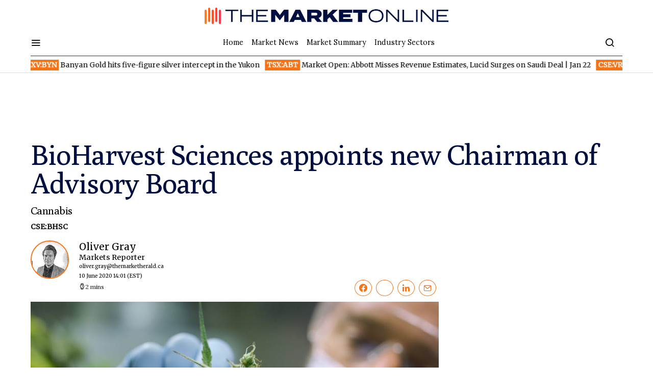

--- FILE ---
content_type: text/html; charset=UTF-8
request_url: https://themarketonline.ca/bioharvest-sciences-appoints-new-chairman-of-advisory-board-2020-06-10/
body_size: 47009
content:
<!doctype html>
<html lang="en-US">
<head>
	<meta charset="UTF-8"><script type="text/javascript">(window.NREUM||(NREUM={})).init={privacy:{cookies_enabled:true},ajax:{deny_list:["bam.nr-data.net"]},feature_flags:["soft_nav"],distributed_tracing:{enabled:true}};(window.NREUM||(NREUM={})).loader_config={agentID:"1134279145",accountID:"259015",trustKey:"259015",xpid:"VgMOUVdWGwIBVlhVBAYBV10=",licenseKey:"d1f8d64de2",applicationID:"1129737619",browserID:"1134279145"};;/*! For license information please see nr-loader-spa-1.308.0.min.js.LICENSE.txt */
(()=>{var e,t,r={384:(e,t,r)=>{"use strict";r.d(t,{NT:()=>a,US:()=>u,Zm:()=>o,bQ:()=>d,dV:()=>c,pV:()=>l});var n=r(6154),i=r(1863),s=r(1910);const a={beacon:"bam.nr-data.net",errorBeacon:"bam.nr-data.net"};function o(){return n.gm.NREUM||(n.gm.NREUM={}),void 0===n.gm.newrelic&&(n.gm.newrelic=n.gm.NREUM),n.gm.NREUM}function c(){let e=o();return e.o||(e.o={ST:n.gm.setTimeout,SI:n.gm.setImmediate||n.gm.setInterval,CT:n.gm.clearTimeout,XHR:n.gm.XMLHttpRequest,REQ:n.gm.Request,EV:n.gm.Event,PR:n.gm.Promise,MO:n.gm.MutationObserver,FETCH:n.gm.fetch,WS:n.gm.WebSocket},(0,s.i)(...Object.values(e.o))),e}function d(e,t){let r=o();r.initializedAgents??={},t.initializedAt={ms:(0,i.t)(),date:new Date},r.initializedAgents[e]=t}function u(e,t){o()[e]=t}function l(){return function(){let e=o();const t=e.info||{};e.info={beacon:a.beacon,errorBeacon:a.errorBeacon,...t}}(),function(){let e=o();const t=e.init||{};e.init={...t}}(),c(),function(){let e=o();const t=e.loader_config||{};e.loader_config={...t}}(),o()}},782:(e,t,r)=>{"use strict";r.d(t,{T:()=>n});const n=r(860).K7.pageViewTiming},860:(e,t,r)=>{"use strict";r.d(t,{$J:()=>u,K7:()=>c,P3:()=>d,XX:()=>i,Yy:()=>o,df:()=>s,qY:()=>n,v4:()=>a});const n="events",i="jserrors",s="browser/blobs",a="rum",o="browser/logs",c={ajax:"ajax",genericEvents:"generic_events",jserrors:i,logging:"logging",metrics:"metrics",pageAction:"page_action",pageViewEvent:"page_view_event",pageViewTiming:"page_view_timing",sessionReplay:"session_replay",sessionTrace:"session_trace",softNav:"soft_navigations",spa:"spa"},d={[c.pageViewEvent]:1,[c.pageViewTiming]:2,[c.metrics]:3,[c.jserrors]:4,[c.spa]:5,[c.ajax]:6,[c.sessionTrace]:7,[c.softNav]:8,[c.sessionReplay]:9,[c.logging]:10,[c.genericEvents]:11},u={[c.pageViewEvent]:a,[c.pageViewTiming]:n,[c.ajax]:n,[c.spa]:n,[c.softNav]:n,[c.metrics]:i,[c.jserrors]:i,[c.sessionTrace]:s,[c.sessionReplay]:s,[c.logging]:o,[c.genericEvents]:"ins"}},944:(e,t,r)=>{"use strict";r.d(t,{R:()=>i});var n=r(3241);function i(e,t){"function"==typeof console.debug&&(console.debug("New Relic Warning: https://github.com/newrelic/newrelic-browser-agent/blob/main/docs/warning-codes.md#".concat(e),t),(0,n.W)({agentIdentifier:null,drained:null,type:"data",name:"warn",feature:"warn",data:{code:e,secondary:t}}))}},993:(e,t,r)=>{"use strict";r.d(t,{A$:()=>s,ET:()=>a,TZ:()=>o,p_:()=>i});var n=r(860);const i={ERROR:"ERROR",WARN:"WARN",INFO:"INFO",DEBUG:"DEBUG",TRACE:"TRACE"},s={OFF:0,ERROR:1,WARN:2,INFO:3,DEBUG:4,TRACE:5},a="log",o=n.K7.logging},1541:(e,t,r)=>{"use strict";r.d(t,{U:()=>i,f:()=>n});const n={MFE:"MFE",BA:"BA"};function i(e,t){if(2!==t?.harvestEndpointVersion)return{};const r=t.agentRef.runtime.appMetadata.agents[0].entityGuid;return e?{"source.id":e.id,"source.name":e.name,"source.type":e.type,"parent.id":e.parent?.id||r,"parent.type":e.parent?.type||n.BA}:{"entity.guid":r,appId:t.agentRef.info.applicationID}}},1687:(e,t,r)=>{"use strict";r.d(t,{Ak:()=>d,Ze:()=>h,x3:()=>u});var n=r(3241),i=r(7836),s=r(3606),a=r(860),o=r(2646);const c={};function d(e,t){const r={staged:!1,priority:a.P3[t]||0};l(e),c[e].get(t)||c[e].set(t,r)}function u(e,t){e&&c[e]&&(c[e].get(t)&&c[e].delete(t),p(e,t,!1),c[e].size&&f(e))}function l(e){if(!e)throw new Error("agentIdentifier required");c[e]||(c[e]=new Map)}function h(e="",t="feature",r=!1){if(l(e),!e||!c[e].get(t)||r)return p(e,t);c[e].get(t).staged=!0,f(e)}function f(e){const t=Array.from(c[e]);t.every(([e,t])=>t.staged)&&(t.sort((e,t)=>e[1].priority-t[1].priority),t.forEach(([t])=>{c[e].delete(t),p(e,t)}))}function p(e,t,r=!0){const a=e?i.ee.get(e):i.ee,c=s.i.handlers;if(!a.aborted&&a.backlog&&c){if((0,n.W)({agentIdentifier:e,type:"lifecycle",name:"drain",feature:t}),r){const e=a.backlog[t],r=c[t];if(r){for(let t=0;e&&t<e.length;++t)g(e[t],r);Object.entries(r).forEach(([e,t])=>{Object.values(t||{}).forEach(t=>{t[0]?.on&&t[0]?.context()instanceof o.y&&t[0].on(e,t[1])})})}}a.isolatedBacklog||delete c[t],a.backlog[t]=null,a.emit("drain-"+t,[])}}function g(e,t){var r=e[1];Object.values(t[r]||{}).forEach(t=>{var r=e[0];if(t[0]===r){var n=t[1],i=e[3],s=e[2];n.apply(i,s)}})}},1738:(e,t,r)=>{"use strict";r.d(t,{U:()=>f,Y:()=>h});var n=r(3241),i=r(9908),s=r(1863),a=r(944),o=r(5701),c=r(3969),d=r(8362),u=r(860),l=r(4261);function h(e,t,r,s){const h=s||r;!h||h[e]&&h[e]!==d.d.prototype[e]||(h[e]=function(){(0,i.p)(c.xV,["API/"+e+"/called"],void 0,u.K7.metrics,r.ee),(0,n.W)({agentIdentifier:r.agentIdentifier,drained:!!o.B?.[r.agentIdentifier],type:"data",name:"api",feature:l.Pl+e,data:{}});try{return t.apply(this,arguments)}catch(e){(0,a.R)(23,e)}})}function f(e,t,r,n,a){const o=e.info;null===r?delete o.jsAttributes[t]:o.jsAttributes[t]=r,(a||null===r)&&(0,i.p)(l.Pl+n,[(0,s.t)(),t,r],void 0,"session",e.ee)}},1741:(e,t,r)=>{"use strict";r.d(t,{W:()=>s});var n=r(944),i=r(4261);class s{#e(e,...t){if(this[e]!==s.prototype[e])return this[e](...t);(0,n.R)(35,e)}addPageAction(e,t){return this.#e(i.hG,e,t)}register(e){return this.#e(i.eY,e)}recordCustomEvent(e,t){return this.#e(i.fF,e,t)}setPageViewName(e,t){return this.#e(i.Fw,e,t)}setCustomAttribute(e,t,r){return this.#e(i.cD,e,t,r)}noticeError(e,t){return this.#e(i.o5,e,t)}setUserId(e,t=!1){return this.#e(i.Dl,e,t)}setApplicationVersion(e){return this.#e(i.nb,e)}setErrorHandler(e){return this.#e(i.bt,e)}addRelease(e,t){return this.#e(i.k6,e,t)}log(e,t){return this.#e(i.$9,e,t)}start(){return this.#e(i.d3)}finished(e){return this.#e(i.BL,e)}recordReplay(){return this.#e(i.CH)}pauseReplay(){return this.#e(i.Tb)}addToTrace(e){return this.#e(i.U2,e)}setCurrentRouteName(e){return this.#e(i.PA,e)}interaction(e){return this.#e(i.dT,e)}wrapLogger(e,t,r){return this.#e(i.Wb,e,t,r)}measure(e,t){return this.#e(i.V1,e,t)}consent(e){return this.#e(i.Pv,e)}}},1863:(e,t,r)=>{"use strict";function n(){return Math.floor(performance.now())}r.d(t,{t:()=>n})},1910:(e,t,r)=>{"use strict";r.d(t,{i:()=>s});var n=r(944);const i=new Map;function s(...e){return e.every(e=>{if(i.has(e))return i.get(e);const t="function"==typeof e?e.toString():"",r=t.includes("[native code]"),s=t.includes("nrWrapper");return r||s||(0,n.R)(64,e?.name||t),i.set(e,r),r})}},2555:(e,t,r)=>{"use strict";r.d(t,{D:()=>o,f:()=>a});var n=r(384),i=r(8122);const s={beacon:n.NT.beacon,errorBeacon:n.NT.errorBeacon,licenseKey:void 0,applicationID:void 0,sa:void 0,queueTime:void 0,applicationTime:void 0,ttGuid:void 0,user:void 0,account:void 0,product:void 0,extra:void 0,jsAttributes:{},userAttributes:void 0,atts:void 0,transactionName:void 0,tNamePlain:void 0};function a(e){try{return!!e.licenseKey&&!!e.errorBeacon&&!!e.applicationID}catch(e){return!1}}const o=e=>(0,i.a)(e,s)},2614:(e,t,r)=>{"use strict";r.d(t,{BB:()=>a,H3:()=>n,g:()=>d,iL:()=>c,tS:()=>o,uh:()=>i,wk:()=>s});const n="NRBA",i="SESSION",s=144e5,a=18e5,o={STARTED:"session-started",PAUSE:"session-pause",RESET:"session-reset",RESUME:"session-resume",UPDATE:"session-update"},c={SAME_TAB:"same-tab",CROSS_TAB:"cross-tab"},d={OFF:0,FULL:1,ERROR:2}},2646:(e,t,r)=>{"use strict";r.d(t,{y:()=>n});class n{constructor(e){this.contextId=e}}},2843:(e,t,r)=>{"use strict";r.d(t,{G:()=>s,u:()=>i});var n=r(3878);function i(e,t=!1,r,i){(0,n.DD)("visibilitychange",function(){if(t)return void("hidden"===document.visibilityState&&e());e(document.visibilityState)},r,i)}function s(e,t,r){(0,n.sp)("pagehide",e,t,r)}},3241:(e,t,r)=>{"use strict";r.d(t,{W:()=>s});var n=r(6154);const i="newrelic";function s(e={}){try{n.gm.dispatchEvent(new CustomEvent(i,{detail:e}))}catch(e){}}},3304:(e,t,r)=>{"use strict";r.d(t,{A:()=>s});var n=r(7836);const i=()=>{const e=new WeakSet;return(t,r)=>{if("object"==typeof r&&null!==r){if(e.has(r))return;e.add(r)}return r}};function s(e){try{return JSON.stringify(e,i())??""}catch(e){try{n.ee.emit("internal-error",[e])}catch(e){}return""}}},3333:(e,t,r)=>{"use strict";r.d(t,{$v:()=>u,TZ:()=>n,Xh:()=>c,Zp:()=>i,kd:()=>d,mq:()=>o,nf:()=>a,qN:()=>s});const n=r(860).K7.genericEvents,i=["auxclick","click","copy","keydown","paste","scrollend"],s=["focus","blur"],a=4,o=1e3,c=2e3,d=["PageAction","UserAction","BrowserPerformance"],u={RESOURCES:"experimental.resources",REGISTER:"register"}},3434:(e,t,r)=>{"use strict";r.d(t,{Jt:()=>s,YM:()=>d});var n=r(7836),i=r(5607);const s="nr@original:".concat(i.W),a=50;var o=Object.prototype.hasOwnProperty,c=!1;function d(e,t){return e||(e=n.ee),r.inPlace=function(e,t,n,i,s){n||(n="");const a="-"===n.charAt(0);for(let o=0;o<t.length;o++){const c=t[o],d=e[c];l(d)||(e[c]=r(d,a?c+n:n,i,c,s))}},r.flag=s,r;function r(t,r,n,c,d){return l(t)?t:(r||(r=""),nrWrapper[s]=t,function(e,t,r){if(Object.defineProperty&&Object.keys)try{return Object.keys(e).forEach(function(r){Object.defineProperty(t,r,{get:function(){return e[r]},set:function(t){return e[r]=t,t}})}),t}catch(e){u([e],r)}for(var n in e)o.call(e,n)&&(t[n]=e[n])}(t,nrWrapper,e),nrWrapper);function nrWrapper(){var s,o,l,h;let f;try{o=this,s=[...arguments],l="function"==typeof n?n(s,o):n||{}}catch(t){u([t,"",[s,o,c],l],e)}i(r+"start",[s,o,c],l,d);const p=performance.now();let g;try{return h=t.apply(o,s),g=performance.now(),h}catch(e){throw g=performance.now(),i(r+"err",[s,o,e],l,d),f=e,f}finally{const e=g-p,t={start:p,end:g,duration:e,isLongTask:e>=a,methodName:c,thrownError:f};t.isLongTask&&i("long-task",[t,o],l,d),i(r+"end",[s,o,h],l,d)}}}function i(r,n,i,s){if(!c||t){var a=c;c=!0;try{e.emit(r,n,i,t,s)}catch(t){u([t,r,n,i],e)}c=a}}}function u(e,t){t||(t=n.ee);try{t.emit("internal-error",e)}catch(e){}}function l(e){return!(e&&"function"==typeof e&&e.apply&&!e[s])}},3606:(e,t,r)=>{"use strict";r.d(t,{i:()=>s});var n=r(9908);s.on=a;var i=s.handlers={};function s(e,t,r,s){a(s||n.d,i,e,t,r)}function a(e,t,r,i,s){s||(s="feature"),e||(e=n.d);var a=t[s]=t[s]||{};(a[r]=a[r]||[]).push([e,i])}},3738:(e,t,r)=>{"use strict";r.d(t,{He:()=>i,Kp:()=>o,Lc:()=>d,Rz:()=>u,TZ:()=>n,bD:()=>s,d3:()=>a,jx:()=>l,sl:()=>h,uP:()=>c});const n=r(860).K7.sessionTrace,i="bstResource",s="resource",a="-start",o="-end",c="fn"+a,d="fn"+o,u="pushState",l=1e3,h=3e4},3785:(e,t,r)=>{"use strict";r.d(t,{R:()=>c,b:()=>d});var n=r(9908),i=r(1863),s=r(860),a=r(3969),o=r(993);function c(e,t,r={},c=o.p_.INFO,d=!0,u,l=(0,i.t)()){(0,n.p)(a.xV,["API/logging/".concat(c.toLowerCase(),"/called")],void 0,s.K7.metrics,e),(0,n.p)(o.ET,[l,t,r,c,d,u],void 0,s.K7.logging,e)}function d(e){return"string"==typeof e&&Object.values(o.p_).some(t=>t===e.toUpperCase().trim())}},3878:(e,t,r)=>{"use strict";function n(e,t){return{capture:e,passive:!1,signal:t}}function i(e,t,r=!1,i){window.addEventListener(e,t,n(r,i))}function s(e,t,r=!1,i){document.addEventListener(e,t,n(r,i))}r.d(t,{DD:()=>s,jT:()=>n,sp:()=>i})},3962:(e,t,r)=>{"use strict";r.d(t,{AM:()=>a,O2:()=>l,OV:()=>s,Qu:()=>h,TZ:()=>c,ih:()=>f,pP:()=>o,t1:()=>u,tC:()=>i,wD:()=>d});var n=r(860);const i=["click","keydown","submit"],s="popstate",a="api",o="initialPageLoad",c=n.K7.softNav,d=5e3,u=500,l={INITIAL_PAGE_LOAD:"",ROUTE_CHANGE:1,UNSPECIFIED:2},h={INTERACTION:1,AJAX:2,CUSTOM_END:3,CUSTOM_TRACER:4},f={IP:"in progress",PF:"pending finish",FIN:"finished",CAN:"cancelled"}},3969:(e,t,r)=>{"use strict";r.d(t,{TZ:()=>n,XG:()=>o,rs:()=>i,xV:()=>a,z_:()=>s});const n=r(860).K7.metrics,i="sm",s="cm",a="storeSupportabilityMetrics",o="storeEventMetrics"},4234:(e,t,r)=>{"use strict";r.d(t,{W:()=>s});var n=r(7836),i=r(1687);class s{constructor(e,t){this.agentIdentifier=e,this.ee=n.ee.get(e),this.featureName=t,this.blocked=!1}deregisterDrain(){(0,i.x3)(this.agentIdentifier,this.featureName)}}},4261:(e,t,r)=>{"use strict";r.d(t,{$9:()=>u,BL:()=>c,CH:()=>p,Dl:()=>R,Fw:()=>w,PA:()=>v,Pl:()=>n,Pv:()=>A,Tb:()=>h,U2:()=>a,V1:()=>E,Wb:()=>T,bt:()=>y,cD:()=>b,d3:()=>x,dT:()=>d,eY:()=>g,fF:()=>f,hG:()=>s,hw:()=>i,k6:()=>o,nb:()=>m,o5:()=>l});const n="api-",i=n+"ixn-",s="addPageAction",a="addToTrace",o="addRelease",c="finished",d="interaction",u="log",l="noticeError",h="pauseReplay",f="recordCustomEvent",p="recordReplay",g="register",m="setApplicationVersion",v="setCurrentRouteName",b="setCustomAttribute",y="setErrorHandler",w="setPageViewName",R="setUserId",x="start",T="wrapLogger",E="measure",A="consent"},5205:(e,t,r)=>{"use strict";r.d(t,{j:()=>S});var n=r(384),i=r(1741);var s=r(2555),a=r(3333);const o=e=>{if(!e||"string"!=typeof e)return!1;try{document.createDocumentFragment().querySelector(e)}catch{return!1}return!0};var c=r(2614),d=r(944),u=r(8122);const l="[data-nr-mask]",h=e=>(0,u.a)(e,(()=>{const e={feature_flags:[],experimental:{allow_registered_children:!1,resources:!1},mask_selector:"*",block_selector:"[data-nr-block]",mask_input_options:{color:!1,date:!1,"datetime-local":!1,email:!1,month:!1,number:!1,range:!1,search:!1,tel:!1,text:!1,time:!1,url:!1,week:!1,textarea:!1,select:!1,password:!0}};return{ajax:{deny_list:void 0,block_internal:!0,enabled:!0,autoStart:!0},api:{get allow_registered_children(){return e.feature_flags.includes(a.$v.REGISTER)||e.experimental.allow_registered_children},set allow_registered_children(t){e.experimental.allow_registered_children=t},duplicate_registered_data:!1},browser_consent_mode:{enabled:!1},distributed_tracing:{enabled:void 0,exclude_newrelic_header:void 0,cors_use_newrelic_header:void 0,cors_use_tracecontext_headers:void 0,allowed_origins:void 0},get feature_flags(){return e.feature_flags},set feature_flags(t){e.feature_flags=t},generic_events:{enabled:!0,autoStart:!0},harvest:{interval:30},jserrors:{enabled:!0,autoStart:!0},logging:{enabled:!0,autoStart:!0},metrics:{enabled:!0,autoStart:!0},obfuscate:void 0,page_action:{enabled:!0},page_view_event:{enabled:!0,autoStart:!0},page_view_timing:{enabled:!0,autoStart:!0},performance:{capture_marks:!1,capture_measures:!1,capture_detail:!0,resources:{get enabled(){return e.feature_flags.includes(a.$v.RESOURCES)||e.experimental.resources},set enabled(t){e.experimental.resources=t},asset_types:[],first_party_domains:[],ignore_newrelic:!0}},privacy:{cookies_enabled:!0},proxy:{assets:void 0,beacon:void 0},session:{expiresMs:c.wk,inactiveMs:c.BB},session_replay:{autoStart:!0,enabled:!1,preload:!1,sampling_rate:10,error_sampling_rate:100,collect_fonts:!1,inline_images:!1,fix_stylesheets:!0,mask_all_inputs:!0,get mask_text_selector(){return e.mask_selector},set mask_text_selector(t){o(t)?e.mask_selector="".concat(t,",").concat(l):""===t||null===t?e.mask_selector=l:(0,d.R)(5,t)},get block_class(){return"nr-block"},get ignore_class(){return"nr-ignore"},get mask_text_class(){return"nr-mask"},get block_selector(){return e.block_selector},set block_selector(t){o(t)?e.block_selector+=",".concat(t):""!==t&&(0,d.R)(6,t)},get mask_input_options(){return e.mask_input_options},set mask_input_options(t){t&&"object"==typeof t?e.mask_input_options={...t,password:!0}:(0,d.R)(7,t)}},session_trace:{enabled:!0,autoStart:!0},soft_navigations:{enabled:!0,autoStart:!0},spa:{enabled:!0,autoStart:!0},ssl:void 0,user_actions:{enabled:!0,elementAttributes:["id","className","tagName","type"]}}})());var f=r(6154),p=r(9324);let g=0;const m={buildEnv:p.F3,distMethod:p.Xs,version:p.xv,originTime:f.WN},v={consented:!1},b={appMetadata:{},get consented(){return this.session?.state?.consent||v.consented},set consented(e){v.consented=e},customTransaction:void 0,denyList:void 0,disabled:!1,harvester:void 0,isolatedBacklog:!1,isRecording:!1,loaderType:void 0,maxBytes:3e4,obfuscator:void 0,onerror:void 0,ptid:void 0,releaseIds:{},session:void 0,timeKeeper:void 0,registeredEntities:[],jsAttributesMetadata:{bytes:0},get harvestCount(){return++g}},y=e=>{const t=(0,u.a)(e,b),r=Object.keys(m).reduce((e,t)=>(e[t]={value:m[t],writable:!1,configurable:!0,enumerable:!0},e),{});return Object.defineProperties(t,r)};var w=r(5701);const R=e=>{const t=e.startsWith("http");e+="/",r.p=t?e:"https://"+e};var x=r(7836),T=r(3241);const E={accountID:void 0,trustKey:void 0,agentID:void 0,licenseKey:void 0,applicationID:void 0,xpid:void 0},A=e=>(0,u.a)(e,E),_=new Set;function S(e,t={},r,a){let{init:o,info:c,loader_config:d,runtime:u={},exposed:l=!0}=t;if(!c){const e=(0,n.pV)();o=e.init,c=e.info,d=e.loader_config}e.init=h(o||{}),e.loader_config=A(d||{}),c.jsAttributes??={},f.bv&&(c.jsAttributes.isWorker=!0),e.info=(0,s.D)(c);const p=e.init,g=[c.beacon,c.errorBeacon];_.has(e.agentIdentifier)||(p.proxy.assets&&(R(p.proxy.assets),g.push(p.proxy.assets)),p.proxy.beacon&&g.push(p.proxy.beacon),e.beacons=[...g],function(e){const t=(0,n.pV)();Object.getOwnPropertyNames(i.W.prototype).forEach(r=>{const n=i.W.prototype[r];if("function"!=typeof n||"constructor"===n)return;let s=t[r];e[r]&&!1!==e.exposed&&"micro-agent"!==e.runtime?.loaderType&&(t[r]=(...t)=>{const n=e[r](...t);return s?s(...t):n})})}(e),(0,n.US)("activatedFeatures",w.B)),u.denyList=[...p.ajax.deny_list||[],...p.ajax.block_internal?g:[]],u.ptid=e.agentIdentifier,u.loaderType=r,e.runtime=y(u),_.has(e.agentIdentifier)||(e.ee=x.ee.get(e.agentIdentifier),e.exposed=l,(0,T.W)({agentIdentifier:e.agentIdentifier,drained:!!w.B?.[e.agentIdentifier],type:"lifecycle",name:"initialize",feature:void 0,data:e.config})),_.add(e.agentIdentifier)}},5270:(e,t,r)=>{"use strict";r.d(t,{Aw:()=>a,SR:()=>s,rF:()=>o});var n=r(384),i=r(7767);function s(e){return!!(0,n.dV)().o.MO&&(0,i.V)(e)&&!0===e?.session_trace.enabled}function a(e){return!0===e?.session_replay.preload&&s(e)}function o(e,t){try{if("string"==typeof t?.type){if("password"===t.type.toLowerCase())return"*".repeat(e?.length||0);if(void 0!==t?.dataset?.nrUnmask||t?.classList?.contains("nr-unmask"))return e}}catch(e){}return"string"==typeof e?e.replace(/[\S]/g,"*"):"*".repeat(e?.length||0)}},5289:(e,t,r)=>{"use strict";r.d(t,{GG:()=>a,Qr:()=>c,sB:()=>o});var n=r(3878),i=r(6389);function s(){return"undefined"==typeof document||"complete"===document.readyState}function a(e,t){if(s())return e();const r=(0,i.J)(e),a=setInterval(()=>{s()&&(clearInterval(a),r())},500);(0,n.sp)("load",r,t)}function o(e){if(s())return e();(0,n.DD)("DOMContentLoaded",e)}function c(e){if(s())return e();(0,n.sp)("popstate",e)}},5607:(e,t,r)=>{"use strict";r.d(t,{W:()=>n});const n=(0,r(9566).bz)()},5701:(e,t,r)=>{"use strict";r.d(t,{B:()=>s,t:()=>a});var n=r(3241);const i=new Set,s={};function a(e,t){const r=t.agentIdentifier;s[r]??={},e&&"object"==typeof e&&(i.has(r)||(t.ee.emit("rumresp",[e]),s[r]=e,i.add(r),(0,n.W)({agentIdentifier:r,loaded:!0,drained:!0,type:"lifecycle",name:"load",feature:void 0,data:e})))}},6154:(e,t,r)=>{"use strict";r.d(t,{OF:()=>d,RI:()=>i,WN:()=>h,bv:()=>s,eN:()=>f,gm:()=>a,lR:()=>l,m:()=>c,mw:()=>o,sb:()=>u});var n=r(1863);const i="undefined"!=typeof window&&!!window.document,s="undefined"!=typeof WorkerGlobalScope&&("undefined"!=typeof self&&self instanceof WorkerGlobalScope&&self.navigator instanceof WorkerNavigator||"undefined"!=typeof globalThis&&globalThis instanceof WorkerGlobalScope&&globalThis.navigator instanceof WorkerNavigator),a=i?window:"undefined"!=typeof WorkerGlobalScope&&("undefined"!=typeof self&&self instanceof WorkerGlobalScope&&self||"undefined"!=typeof globalThis&&globalThis instanceof WorkerGlobalScope&&globalThis),o=Boolean("hidden"===a?.document?.visibilityState),c=""+a?.location,d=/iPad|iPhone|iPod/.test(a.navigator?.userAgent),u=d&&"undefined"==typeof SharedWorker,l=(()=>{const e=a.navigator?.userAgent?.match(/Firefox[/\s](\d+\.\d+)/);return Array.isArray(e)&&e.length>=2?+e[1]:0})(),h=Date.now()-(0,n.t)(),f=()=>"undefined"!=typeof PerformanceNavigationTiming&&a?.performance?.getEntriesByType("navigation")?.[0]?.responseStart},6344:(e,t,r)=>{"use strict";r.d(t,{BB:()=>u,Qb:()=>l,TZ:()=>i,Ug:()=>a,Vh:()=>s,_s:()=>o,bc:()=>d,yP:()=>c});var n=r(2614);const i=r(860).K7.sessionReplay,s="errorDuringReplay",a=.12,o={DomContentLoaded:0,Load:1,FullSnapshot:2,IncrementalSnapshot:3,Meta:4,Custom:5},c={[n.g.ERROR]:15e3,[n.g.FULL]:3e5,[n.g.OFF]:0},d={RESET:{message:"Session was reset",sm:"Reset"},IMPORT:{message:"Recorder failed to import",sm:"Import"},TOO_MANY:{message:"429: Too Many Requests",sm:"Too-Many"},TOO_BIG:{message:"Payload was too large",sm:"Too-Big"},CROSS_TAB:{message:"Session Entity was set to OFF on another tab",sm:"Cross-Tab"},ENTITLEMENTS:{message:"Session Replay is not allowed and will not be started",sm:"Entitlement"}},u=5e3,l={API:"api",RESUME:"resume",SWITCH_TO_FULL:"switchToFull",INITIALIZE:"initialize",PRELOAD:"preload"}},6389:(e,t,r)=>{"use strict";function n(e,t=500,r={}){const n=r?.leading||!1;let i;return(...r)=>{n&&void 0===i&&(e.apply(this,r),i=setTimeout(()=>{i=clearTimeout(i)},t)),n||(clearTimeout(i),i=setTimeout(()=>{e.apply(this,r)},t))}}function i(e){let t=!1;return(...r)=>{t||(t=!0,e.apply(this,r))}}r.d(t,{J:()=>i,s:()=>n})},6630:(e,t,r)=>{"use strict";r.d(t,{T:()=>n});const n=r(860).K7.pageViewEvent},6774:(e,t,r)=>{"use strict";r.d(t,{T:()=>n});const n=r(860).K7.jserrors},7295:(e,t,r)=>{"use strict";r.d(t,{Xv:()=>a,gX:()=>i,iW:()=>s});var n=[];function i(e){if(!e||s(e))return!1;if(0===n.length)return!0;if("*"===n[0].hostname)return!1;for(var t=0;t<n.length;t++){var r=n[t];if(r.hostname.test(e.hostname)&&r.pathname.test(e.pathname))return!1}return!0}function s(e){return void 0===e.hostname}function a(e){if(n=[],e&&e.length)for(var t=0;t<e.length;t++){let r=e[t];if(!r)continue;if("*"===r)return void(n=[{hostname:"*"}]);0===r.indexOf("http://")?r=r.substring(7):0===r.indexOf("https://")&&(r=r.substring(8));const i=r.indexOf("/");let s,a;i>0?(s=r.substring(0,i),a=r.substring(i)):(s=r,a="*");let[c]=s.split(":");n.push({hostname:o(c),pathname:o(a,!0)})}}function o(e,t=!1){const r=e.replace(/[.+?^${}()|[\]\\]/g,e=>"\\"+e).replace(/\*/g,".*?");return new RegExp((t?"^":"")+r+"$")}},7485:(e,t,r)=>{"use strict";r.d(t,{D:()=>i});var n=r(6154);function i(e){if(0===(e||"").indexOf("data:"))return{protocol:"data"};try{const t=new URL(e,location.href),r={port:t.port,hostname:t.hostname,pathname:t.pathname,search:t.search,protocol:t.protocol.slice(0,t.protocol.indexOf(":")),sameOrigin:t.protocol===n.gm?.location?.protocol&&t.host===n.gm?.location?.host};return r.port&&""!==r.port||("http:"===t.protocol&&(r.port="80"),"https:"===t.protocol&&(r.port="443")),r.pathname&&""!==r.pathname?r.pathname.startsWith("/")||(r.pathname="/".concat(r.pathname)):r.pathname="/",r}catch(e){return{}}}},7699:(e,t,r)=>{"use strict";r.d(t,{It:()=>s,KC:()=>o,No:()=>i,qh:()=>a});var n=r(860);const i=16e3,s=1e6,a="SESSION_ERROR",o={[n.K7.logging]:!0,[n.K7.genericEvents]:!1,[n.K7.jserrors]:!1,[n.K7.ajax]:!1}},7767:(e,t,r)=>{"use strict";r.d(t,{V:()=>i});var n=r(6154);const i=e=>n.RI&&!0===e?.privacy.cookies_enabled},7836:(e,t,r)=>{"use strict";r.d(t,{P:()=>o,ee:()=>c});var n=r(384),i=r(8990),s=r(2646),a=r(5607);const o="nr@context:".concat(a.W),c=function e(t,r){var n={},a={},u={},l=!1;try{l=16===r.length&&d.initializedAgents?.[r]?.runtime.isolatedBacklog}catch(e){}var h={on:p,addEventListener:p,removeEventListener:function(e,t){var r=n[e];if(!r)return;for(var i=0;i<r.length;i++)r[i]===t&&r.splice(i,1)},emit:function(e,r,n,i,s){!1!==s&&(s=!0);if(c.aborted&&!i)return;t&&s&&t.emit(e,r,n);var o=f(n);g(e).forEach(e=>{e.apply(o,r)});var d=v()[a[e]];d&&d.push([h,e,r,o]);return o},get:m,listeners:g,context:f,buffer:function(e,t){const r=v();if(t=t||"feature",h.aborted)return;Object.entries(e||{}).forEach(([e,n])=>{a[n]=t,t in r||(r[t]=[])})},abort:function(){h._aborted=!0,Object.keys(h.backlog).forEach(e=>{delete h.backlog[e]})},isBuffering:function(e){return!!v()[a[e]]},debugId:r,backlog:l?{}:t&&"object"==typeof t.backlog?t.backlog:{},isolatedBacklog:l};return Object.defineProperty(h,"aborted",{get:()=>{let e=h._aborted||!1;return e||(t&&(e=t.aborted),e)}}),h;function f(e){return e&&e instanceof s.y?e:e?(0,i.I)(e,o,()=>new s.y(o)):new s.y(o)}function p(e,t){n[e]=g(e).concat(t)}function g(e){return n[e]||[]}function m(t){return u[t]=u[t]||e(h,t)}function v(){return h.backlog}}(void 0,"globalEE"),d=(0,n.Zm)();d.ee||(d.ee=c)},8122:(e,t,r)=>{"use strict";r.d(t,{a:()=>i});var n=r(944);function i(e,t){try{if(!e||"object"!=typeof e)return(0,n.R)(3);if(!t||"object"!=typeof t)return(0,n.R)(4);const r=Object.create(Object.getPrototypeOf(t),Object.getOwnPropertyDescriptors(t)),s=0===Object.keys(r).length?e:r;for(let a in s)if(void 0!==e[a])try{if(null===e[a]){r[a]=null;continue}Array.isArray(e[a])&&Array.isArray(t[a])?r[a]=Array.from(new Set([...e[a],...t[a]])):"object"==typeof e[a]&&"object"==typeof t[a]?r[a]=i(e[a],t[a]):r[a]=e[a]}catch(e){r[a]||(0,n.R)(1,e)}return r}catch(e){(0,n.R)(2,e)}}},8139:(e,t,r)=>{"use strict";r.d(t,{u:()=>h});var n=r(7836),i=r(3434),s=r(8990),a=r(6154);const o={},c=a.gm.XMLHttpRequest,d="addEventListener",u="removeEventListener",l="nr@wrapped:".concat(n.P);function h(e){var t=function(e){return(e||n.ee).get("events")}(e);if(o[t.debugId]++)return t;o[t.debugId]=1;var r=(0,i.YM)(t,!0);function h(e){r.inPlace(e,[d,u],"-",p)}function p(e,t){return e[1]}return"getPrototypeOf"in Object&&(a.RI&&f(document,h),c&&f(c.prototype,h),f(a.gm,h)),t.on(d+"-start",function(e,t){var n=e[1];if(null!==n&&("function"==typeof n||"object"==typeof n)&&"newrelic"!==e[0]){var i=(0,s.I)(n,l,function(){var e={object:function(){if("function"!=typeof n.handleEvent)return;return n.handleEvent.apply(n,arguments)},function:n}[typeof n];return e?r(e,"fn-",null,e.name||"anonymous"):n});this.wrapped=e[1]=i}}),t.on(u+"-start",function(e){e[1]=this.wrapped||e[1]}),t}function f(e,t,...r){let n=e;for(;"object"==typeof n&&!Object.prototype.hasOwnProperty.call(n,d);)n=Object.getPrototypeOf(n);n&&t(n,...r)}},8362:(e,t,r)=>{"use strict";r.d(t,{d:()=>s});var n=r(9566),i=r(1741);class s extends i.W{agentIdentifier=(0,n.LA)(16)}},8374:(e,t,r)=>{r.nc=(()=>{try{return document?.currentScript?.nonce}catch(e){}return""})()},8990:(e,t,r)=>{"use strict";r.d(t,{I:()=>i});var n=Object.prototype.hasOwnProperty;function i(e,t,r){if(n.call(e,t))return e[t];var i=r();if(Object.defineProperty&&Object.keys)try{return Object.defineProperty(e,t,{value:i,writable:!0,enumerable:!1}),i}catch(e){}return e[t]=i,i}},9119:(e,t,r)=>{"use strict";r.d(t,{L:()=>s});var n=/([^?#]*)[^#]*(#[^?]*|$).*/,i=/([^?#]*)().*/;function s(e,t){return e?e.replace(t?n:i,"$1$2"):e}},9300:(e,t,r)=>{"use strict";r.d(t,{T:()=>n});const n=r(860).K7.ajax},9324:(e,t,r)=>{"use strict";r.d(t,{AJ:()=>a,F3:()=>i,Xs:()=>s,Yq:()=>o,xv:()=>n});const n="1.308.0",i="PROD",s="CDN",a="@newrelic/rrweb",o="1.0.1"},9566:(e,t,r)=>{"use strict";r.d(t,{LA:()=>o,ZF:()=>c,bz:()=>a,el:()=>d});var n=r(6154);const i="xxxxxxxx-xxxx-4xxx-yxxx-xxxxxxxxxxxx";function s(e,t){return e?15&e[t]:16*Math.random()|0}function a(){const e=n.gm?.crypto||n.gm?.msCrypto;let t,r=0;return e&&e.getRandomValues&&(t=e.getRandomValues(new Uint8Array(30))),i.split("").map(e=>"x"===e?s(t,r++).toString(16):"y"===e?(3&s()|8).toString(16):e).join("")}function o(e){const t=n.gm?.crypto||n.gm?.msCrypto;let r,i=0;t&&t.getRandomValues&&(r=t.getRandomValues(new Uint8Array(e)));const a=[];for(var o=0;o<e;o++)a.push(s(r,i++).toString(16));return a.join("")}function c(){return o(16)}function d(){return o(32)}},9908:(e,t,r)=>{"use strict";r.d(t,{d:()=>n,p:()=>i});var n=r(7836).ee.get("handle");function i(e,t,r,i,s){s?(s.buffer([e],i),s.emit(e,t,r)):(n.buffer([e],i),n.emit(e,t,r))}}},n={};function i(e){var t=n[e];if(void 0!==t)return t.exports;var s=n[e]={exports:{}};return r[e](s,s.exports,i),s.exports}i.m=r,i.d=(e,t)=>{for(var r in t)i.o(t,r)&&!i.o(e,r)&&Object.defineProperty(e,r,{enumerable:!0,get:t[r]})},i.f={},i.e=e=>Promise.all(Object.keys(i.f).reduce((t,r)=>(i.f[r](e,t),t),[])),i.u=e=>({212:"nr-spa-compressor",249:"nr-spa-recorder",478:"nr-spa"}[e]+"-1.308.0.min.js"),i.o=(e,t)=>Object.prototype.hasOwnProperty.call(e,t),e={},t="NRBA-1.308.0.PROD:",i.l=(r,n,s,a)=>{if(e[r])e[r].push(n);else{var o,c;if(void 0!==s)for(var d=document.getElementsByTagName("script"),u=0;u<d.length;u++){var l=d[u];if(l.getAttribute("src")==r||l.getAttribute("data-webpack")==t+s){o=l;break}}if(!o){c=!0;var h={478:"sha512-RSfSVnmHk59T/uIPbdSE0LPeqcEdF4/+XhfJdBuccH5rYMOEZDhFdtnh6X6nJk7hGpzHd9Ujhsy7lZEz/ORYCQ==",249:"sha512-ehJXhmntm85NSqW4MkhfQqmeKFulra3klDyY0OPDUE+sQ3GokHlPh1pmAzuNy//3j4ac6lzIbmXLvGQBMYmrkg==",212:"sha512-B9h4CR46ndKRgMBcK+j67uSR2RCnJfGefU+A7FrgR/k42ovXy5x/MAVFiSvFxuVeEk/pNLgvYGMp1cBSK/G6Fg=="};(o=document.createElement("script")).charset="utf-8",i.nc&&o.setAttribute("nonce",i.nc),o.setAttribute("data-webpack",t+s),o.src=r,0!==o.src.indexOf(window.location.origin+"/")&&(o.crossOrigin="anonymous"),h[a]&&(o.integrity=h[a])}e[r]=[n];var f=(t,n)=>{o.onerror=o.onload=null,clearTimeout(p);var i=e[r];if(delete e[r],o.parentNode&&o.parentNode.removeChild(o),i&&i.forEach(e=>e(n)),t)return t(n)},p=setTimeout(f.bind(null,void 0,{type:"timeout",target:o}),12e4);o.onerror=f.bind(null,o.onerror),o.onload=f.bind(null,o.onload),c&&document.head.appendChild(o)}},i.r=e=>{"undefined"!=typeof Symbol&&Symbol.toStringTag&&Object.defineProperty(e,Symbol.toStringTag,{value:"Module"}),Object.defineProperty(e,"__esModule",{value:!0})},i.p="https://js-agent.newrelic.com/",(()=>{var e={38:0,788:0};i.f.j=(t,r)=>{var n=i.o(e,t)?e[t]:void 0;if(0!==n)if(n)r.push(n[2]);else{var s=new Promise((r,i)=>n=e[t]=[r,i]);r.push(n[2]=s);var a=i.p+i.u(t),o=new Error;i.l(a,r=>{if(i.o(e,t)&&(0!==(n=e[t])&&(e[t]=void 0),n)){var s=r&&("load"===r.type?"missing":r.type),a=r&&r.target&&r.target.src;o.message="Loading chunk "+t+" failed: ("+s+": "+a+")",o.name="ChunkLoadError",o.type=s,o.request=a,n[1](o)}},"chunk-"+t,t)}};var t=(t,r)=>{var n,s,[a,o,c]=r,d=0;if(a.some(t=>0!==e[t])){for(n in o)i.o(o,n)&&(i.m[n]=o[n]);if(c)c(i)}for(t&&t(r);d<a.length;d++)s=a[d],i.o(e,s)&&e[s]&&e[s][0](),e[s]=0},r=self["webpackChunk:NRBA-1.308.0.PROD"]=self["webpackChunk:NRBA-1.308.0.PROD"]||[];r.forEach(t.bind(null,0)),r.push=t.bind(null,r.push.bind(r))})(),(()=>{"use strict";i(8374);var e=i(8362),t=i(860);const r=Object.values(t.K7);var n=i(5205);var s=i(9908),a=i(1863),o=i(4261),c=i(1738);var d=i(1687),u=i(4234),l=i(5289),h=i(6154),f=i(944),p=i(5270),g=i(7767),m=i(6389),v=i(7699);class b extends u.W{constructor(e,t){super(e.agentIdentifier,t),this.agentRef=e,this.abortHandler=void 0,this.featAggregate=void 0,this.loadedSuccessfully=void 0,this.onAggregateImported=new Promise(e=>{this.loadedSuccessfully=e}),this.deferred=Promise.resolve(),!1===e.init[this.featureName].autoStart?this.deferred=new Promise((t,r)=>{this.ee.on("manual-start-all",(0,m.J)(()=>{(0,d.Ak)(e.agentIdentifier,this.featureName),t()}))}):(0,d.Ak)(e.agentIdentifier,t)}importAggregator(e,t,r={}){if(this.featAggregate)return;const n=async()=>{let n;await this.deferred;try{if((0,g.V)(e.init)){const{setupAgentSession:t}=await i.e(478).then(i.bind(i,8766));n=t(e)}}catch(e){(0,f.R)(20,e),this.ee.emit("internal-error",[e]),(0,s.p)(v.qh,[e],void 0,this.featureName,this.ee)}try{if(!this.#t(this.featureName,n,e.init))return(0,d.Ze)(this.agentIdentifier,this.featureName),void this.loadedSuccessfully(!1);const{Aggregate:i}=await t();this.featAggregate=new i(e,r),e.runtime.harvester.initializedAggregates.push(this.featAggregate),this.loadedSuccessfully(!0)}catch(e){(0,f.R)(34,e),this.abortHandler?.(),(0,d.Ze)(this.agentIdentifier,this.featureName,!0),this.loadedSuccessfully(!1),this.ee&&this.ee.abort()}};h.RI?(0,l.GG)(()=>n(),!0):n()}#t(e,r,n){if(this.blocked)return!1;switch(e){case t.K7.sessionReplay:return(0,p.SR)(n)&&!!r;case t.K7.sessionTrace:return!!r;default:return!0}}}var y=i(6630),w=i(2614),R=i(3241);class x extends b{static featureName=y.T;constructor(e){var t;super(e,y.T),this.setupInspectionEvents(e.agentIdentifier),t=e,(0,c.Y)(o.Fw,function(e,r){"string"==typeof e&&("/"!==e.charAt(0)&&(e="/"+e),t.runtime.customTransaction=(r||"http://custom.transaction")+e,(0,s.p)(o.Pl+o.Fw,[(0,a.t)()],void 0,void 0,t.ee))},t),this.importAggregator(e,()=>i.e(478).then(i.bind(i,2467)))}setupInspectionEvents(e){const t=(t,r)=>{t&&(0,R.W)({agentIdentifier:e,timeStamp:t.timeStamp,loaded:"complete"===t.target.readyState,type:"window",name:r,data:t.target.location+""})};(0,l.sB)(e=>{t(e,"DOMContentLoaded")}),(0,l.GG)(e=>{t(e,"load")}),(0,l.Qr)(e=>{t(e,"navigate")}),this.ee.on(w.tS.UPDATE,(t,r)=>{(0,R.W)({agentIdentifier:e,type:"lifecycle",name:"session",data:r})})}}var T=i(384);class E extends e.d{constructor(e){var t;(super(),h.gm)?(this.features={},(0,T.bQ)(this.agentIdentifier,this),this.desiredFeatures=new Set(e.features||[]),this.desiredFeatures.add(x),(0,n.j)(this,e,e.loaderType||"agent"),t=this,(0,c.Y)(o.cD,function(e,r,n=!1){if("string"==typeof e){if(["string","number","boolean"].includes(typeof r)||null===r)return(0,c.U)(t,e,r,o.cD,n);(0,f.R)(40,typeof r)}else(0,f.R)(39,typeof e)},t),function(e){(0,c.Y)(o.Dl,function(t,r=!1){if("string"!=typeof t&&null!==t)return void(0,f.R)(41,typeof t);const n=e.info.jsAttributes["enduser.id"];r&&null!=n&&n!==t?(0,s.p)(o.Pl+"setUserIdAndResetSession",[t],void 0,"session",e.ee):(0,c.U)(e,"enduser.id",t,o.Dl,!0)},e)}(this),function(e){(0,c.Y)(o.nb,function(t){if("string"==typeof t||null===t)return(0,c.U)(e,"application.version",t,o.nb,!1);(0,f.R)(42,typeof t)},e)}(this),function(e){(0,c.Y)(o.d3,function(){e.ee.emit("manual-start-all")},e)}(this),function(e){(0,c.Y)(o.Pv,function(t=!0){if("boolean"==typeof t){if((0,s.p)(o.Pl+o.Pv,[t],void 0,"session",e.ee),e.runtime.consented=t,t){const t=e.features.page_view_event;t.onAggregateImported.then(e=>{const r=t.featAggregate;e&&!r.sentRum&&r.sendRum()})}}else(0,f.R)(65,typeof t)},e)}(this),this.run()):(0,f.R)(21)}get config(){return{info:this.info,init:this.init,loader_config:this.loader_config,runtime:this.runtime}}get api(){return this}run(){try{const e=function(e){const t={};return r.forEach(r=>{t[r]=!!e[r]?.enabled}),t}(this.init),n=[...this.desiredFeatures];n.sort((e,r)=>t.P3[e.featureName]-t.P3[r.featureName]),n.forEach(r=>{if(!e[r.featureName]&&r.featureName!==t.K7.pageViewEvent)return;if(r.featureName===t.K7.spa)return void(0,f.R)(67);const n=function(e){switch(e){case t.K7.ajax:return[t.K7.jserrors];case t.K7.sessionTrace:return[t.K7.ajax,t.K7.pageViewEvent];case t.K7.sessionReplay:return[t.K7.sessionTrace];case t.K7.pageViewTiming:return[t.K7.pageViewEvent];default:return[]}}(r.featureName).filter(e=>!(e in this.features));n.length>0&&(0,f.R)(36,{targetFeature:r.featureName,missingDependencies:n}),this.features[r.featureName]=new r(this)})}catch(e){(0,f.R)(22,e);for(const e in this.features)this.features[e].abortHandler?.();const t=(0,T.Zm)();delete t.initializedAgents[this.agentIdentifier]?.features,delete this.sharedAggregator;return t.ee.get(this.agentIdentifier).abort(),!1}}}var A=i(2843),_=i(782);class S extends b{static featureName=_.T;constructor(e){super(e,_.T),h.RI&&((0,A.u)(()=>(0,s.p)("docHidden",[(0,a.t)()],void 0,_.T,this.ee),!0),(0,A.G)(()=>(0,s.p)("winPagehide",[(0,a.t)()],void 0,_.T,this.ee)),this.importAggregator(e,()=>i.e(478).then(i.bind(i,9917))))}}var O=i(3969);class I extends b{static featureName=O.TZ;constructor(e){super(e,O.TZ),h.RI&&document.addEventListener("securitypolicyviolation",e=>{(0,s.p)(O.xV,["Generic/CSPViolation/Detected"],void 0,this.featureName,this.ee)}),this.importAggregator(e,()=>i.e(478).then(i.bind(i,6555)))}}var N=i(6774),P=i(3878),k=i(3304);class D{constructor(e,t,r,n,i){this.name="UncaughtError",this.message="string"==typeof e?e:(0,k.A)(e),this.sourceURL=t,this.line=r,this.column=n,this.__newrelic=i}}function C(e){return M(e)?e:new D(void 0!==e?.message?e.message:e,e?.filename||e?.sourceURL,e?.lineno||e?.line,e?.colno||e?.col,e?.__newrelic,e?.cause)}function j(e){const t="Unhandled Promise Rejection: ";if(!e?.reason)return;if(M(e.reason)){try{e.reason.message.startsWith(t)||(e.reason.message=t+e.reason.message)}catch(e){}return C(e.reason)}const r=C(e.reason);return(r.message||"").startsWith(t)||(r.message=t+r.message),r}function L(e){if(e.error instanceof SyntaxError&&!/:\d+$/.test(e.error.stack?.trim())){const t=new D(e.message,e.filename,e.lineno,e.colno,e.error.__newrelic,e.cause);return t.name=SyntaxError.name,t}return M(e.error)?e.error:C(e)}function M(e){return e instanceof Error&&!!e.stack}function H(e,r,n,i,o=(0,a.t)()){"string"==typeof e&&(e=new Error(e)),(0,s.p)("err",[e,o,!1,r,n.runtime.isRecording,void 0,i],void 0,t.K7.jserrors,n.ee),(0,s.p)("uaErr",[],void 0,t.K7.genericEvents,n.ee)}var B=i(1541),K=i(993),W=i(3785);function U(e,{customAttributes:t={},level:r=K.p_.INFO}={},n,i,s=(0,a.t)()){(0,W.R)(n.ee,e,t,r,!1,i,s)}function F(e,r,n,i,c=(0,a.t)()){(0,s.p)(o.Pl+o.hG,[c,e,r,i],void 0,t.K7.genericEvents,n.ee)}function V(e,r,n,i,c=(0,a.t)()){const{start:d,end:u,customAttributes:l}=r||{},h={customAttributes:l||{}};if("object"!=typeof h.customAttributes||"string"!=typeof e||0===e.length)return void(0,f.R)(57);const p=(e,t)=>null==e?t:"number"==typeof e?e:e instanceof PerformanceMark?e.startTime:Number.NaN;if(h.start=p(d,0),h.end=p(u,c),Number.isNaN(h.start)||Number.isNaN(h.end))(0,f.R)(57);else{if(h.duration=h.end-h.start,!(h.duration<0))return(0,s.p)(o.Pl+o.V1,[h,e,i],void 0,t.K7.genericEvents,n.ee),h;(0,f.R)(58)}}function G(e,r={},n,i,c=(0,a.t)()){(0,s.p)(o.Pl+o.fF,[c,e,r,i],void 0,t.K7.genericEvents,n.ee)}function z(e){(0,c.Y)(o.eY,function(t){return Y(e,t)},e)}function Y(e,r,n){(0,f.R)(54,"newrelic.register"),r||={},r.type=B.f.MFE,r.licenseKey||=e.info.licenseKey,r.blocked=!1,r.parent=n||{},Array.isArray(r.tags)||(r.tags=[]);const i={};r.tags.forEach(e=>{"name"!==e&&"id"!==e&&(i["source.".concat(e)]=!0)}),r.isolated??=!0;let o=()=>{};const c=e.runtime.registeredEntities;if(!r.isolated){const e=c.find(({metadata:{target:{id:e}}})=>e===r.id&&!r.isolated);if(e)return e}const d=e=>{r.blocked=!0,o=e};function u(e){return"string"==typeof e&&!!e.trim()&&e.trim().length<501||"number"==typeof e}e.init.api.allow_registered_children||d((0,m.J)(()=>(0,f.R)(55))),u(r.id)&&u(r.name)||d((0,m.J)(()=>(0,f.R)(48,r)));const l={addPageAction:(t,n={})=>g(F,[t,{...i,...n},e],r),deregister:()=>{d((0,m.J)(()=>(0,f.R)(68)))},log:(t,n={})=>g(U,[t,{...n,customAttributes:{...i,...n.customAttributes||{}}},e],r),measure:(t,n={})=>g(V,[t,{...n,customAttributes:{...i,...n.customAttributes||{}}},e],r),noticeError:(t,n={})=>g(H,[t,{...i,...n},e],r),register:(t={})=>g(Y,[e,t],l.metadata.target),recordCustomEvent:(t,n={})=>g(G,[t,{...i,...n},e],r),setApplicationVersion:e=>p("application.version",e),setCustomAttribute:(e,t)=>p(e,t),setUserId:e=>p("enduser.id",e),metadata:{customAttributes:i,target:r}},h=()=>(r.blocked&&o(),r.blocked);h()||c.push(l);const p=(e,t)=>{h()||(i[e]=t)},g=(r,n,i)=>{if(h())return;const o=(0,a.t)();(0,s.p)(O.xV,["API/register/".concat(r.name,"/called")],void 0,t.K7.metrics,e.ee);try{if(e.init.api.duplicate_registered_data&&"register"!==r.name){let e=n;if(n[1]instanceof Object){const t={"child.id":i.id,"child.type":i.type};e="customAttributes"in n[1]?[n[0],{...n[1],customAttributes:{...n[1].customAttributes,...t}},...n.slice(2)]:[n[0],{...n[1],...t},...n.slice(2)]}r(...e,void 0,o)}return r(...n,i,o)}catch(e){(0,f.R)(50,e)}};return l}class Z extends b{static featureName=N.T;constructor(e){var t;super(e,N.T),t=e,(0,c.Y)(o.o5,(e,r)=>H(e,r,t),t),function(e){(0,c.Y)(o.bt,function(t){e.runtime.onerror=t},e)}(e),function(e){let t=0;(0,c.Y)(o.k6,function(e,r){++t>10||(this.runtime.releaseIds[e.slice(-200)]=(""+r).slice(-200))},e)}(e),z(e);try{this.removeOnAbort=new AbortController}catch(e){}this.ee.on("internal-error",(t,r)=>{this.abortHandler&&(0,s.p)("ierr",[C(t),(0,a.t)(),!0,{},e.runtime.isRecording,r],void 0,this.featureName,this.ee)}),h.gm.addEventListener("unhandledrejection",t=>{this.abortHandler&&(0,s.p)("err",[j(t),(0,a.t)(),!1,{unhandledPromiseRejection:1},e.runtime.isRecording],void 0,this.featureName,this.ee)},(0,P.jT)(!1,this.removeOnAbort?.signal)),h.gm.addEventListener("error",t=>{this.abortHandler&&(0,s.p)("err",[L(t),(0,a.t)(),!1,{},e.runtime.isRecording],void 0,this.featureName,this.ee)},(0,P.jT)(!1,this.removeOnAbort?.signal)),this.abortHandler=this.#r,this.importAggregator(e,()=>i.e(478).then(i.bind(i,2176)))}#r(){this.removeOnAbort?.abort(),this.abortHandler=void 0}}var q=i(8990);let X=1;function J(e){const t=typeof e;return!e||"object"!==t&&"function"!==t?-1:e===h.gm?0:(0,q.I)(e,"nr@id",function(){return X++})}function Q(e){if("string"==typeof e&&e.length)return e.length;if("object"==typeof e){if("undefined"!=typeof ArrayBuffer&&e instanceof ArrayBuffer&&e.byteLength)return e.byteLength;if("undefined"!=typeof Blob&&e instanceof Blob&&e.size)return e.size;if(!("undefined"!=typeof FormData&&e instanceof FormData))try{return(0,k.A)(e).length}catch(e){return}}}var ee=i(8139),te=i(7836),re=i(3434);const ne={},ie=["open","send"];function se(e){var t=e||te.ee;const r=function(e){return(e||te.ee).get("xhr")}(t);if(void 0===h.gm.XMLHttpRequest)return r;if(ne[r.debugId]++)return r;ne[r.debugId]=1,(0,ee.u)(t);var n=(0,re.YM)(r),i=h.gm.XMLHttpRequest,s=h.gm.MutationObserver,a=h.gm.Promise,o=h.gm.setInterval,c="readystatechange",d=["onload","onerror","onabort","onloadstart","onloadend","onprogress","ontimeout"],u=[],l=h.gm.XMLHttpRequest=function(e){const t=new i(e),s=r.context(t);try{r.emit("new-xhr",[t],s),t.addEventListener(c,(a=s,function(){var e=this;e.readyState>3&&!a.resolved&&(a.resolved=!0,r.emit("xhr-resolved",[],e)),n.inPlace(e,d,"fn-",y)}),(0,P.jT)(!1))}catch(e){(0,f.R)(15,e);try{r.emit("internal-error",[e])}catch(e){}}var a;return t};function p(e,t){n.inPlace(t,["onreadystatechange"],"fn-",y)}if(function(e,t){for(var r in e)t[r]=e[r]}(i,l),l.prototype=i.prototype,n.inPlace(l.prototype,ie,"-xhr-",y),r.on("send-xhr-start",function(e,t){p(e,t),function(e){u.push(e),s&&(g?g.then(b):o?o(b):(m=-m,v.data=m))}(t)}),r.on("open-xhr-start",p),s){var g=a&&a.resolve();if(!o&&!a){var m=1,v=document.createTextNode(m);new s(b).observe(v,{characterData:!0})}}else t.on("fn-end",function(e){e[0]&&e[0].type===c||b()});function b(){for(var e=0;e<u.length;e++)p(0,u[e]);u.length&&(u=[])}function y(e,t){return t}return r}var ae="fetch-",oe=ae+"body-",ce=["arrayBuffer","blob","json","text","formData"],de=h.gm.Request,ue=h.gm.Response,le="prototype";const he={};function fe(e){const t=function(e){return(e||te.ee).get("fetch")}(e);if(!(de&&ue&&h.gm.fetch))return t;if(he[t.debugId]++)return t;function r(e,r,n){var i=e[r];"function"==typeof i&&(e[r]=function(){var e,r=[...arguments],s={};t.emit(n+"before-start",[r],s),s[te.P]&&s[te.P].dt&&(e=s[te.P].dt);var a=i.apply(this,r);return t.emit(n+"start",[r,e],a),a.then(function(e){return t.emit(n+"end",[null,e],a),e},function(e){throw t.emit(n+"end",[e],a),e})})}return he[t.debugId]=1,ce.forEach(e=>{r(de[le],e,oe),r(ue[le],e,oe)}),r(h.gm,"fetch",ae),t.on(ae+"end",function(e,r){var n=this;if(r){var i=r.headers.get("content-length");null!==i&&(n.rxSize=i),t.emit(ae+"done",[null,r],n)}else t.emit(ae+"done",[e],n)}),t}var pe=i(7485),ge=i(9566);class me{constructor(e){this.agentRef=e}generateTracePayload(e){const t=this.agentRef.loader_config;if(!this.shouldGenerateTrace(e)||!t)return null;var r=(t.accountID||"").toString()||null,n=(t.agentID||"").toString()||null,i=(t.trustKey||"").toString()||null;if(!r||!n)return null;var s=(0,ge.ZF)(),a=(0,ge.el)(),o=Date.now(),c={spanId:s,traceId:a,timestamp:o};return(e.sameOrigin||this.isAllowedOrigin(e)&&this.useTraceContextHeadersForCors())&&(c.traceContextParentHeader=this.generateTraceContextParentHeader(s,a),c.traceContextStateHeader=this.generateTraceContextStateHeader(s,o,r,n,i)),(e.sameOrigin&&!this.excludeNewrelicHeader()||!e.sameOrigin&&this.isAllowedOrigin(e)&&this.useNewrelicHeaderForCors())&&(c.newrelicHeader=this.generateTraceHeader(s,a,o,r,n,i)),c}generateTraceContextParentHeader(e,t){return"00-"+t+"-"+e+"-01"}generateTraceContextStateHeader(e,t,r,n,i){return i+"@nr=0-1-"+r+"-"+n+"-"+e+"----"+t}generateTraceHeader(e,t,r,n,i,s){if(!("function"==typeof h.gm?.btoa))return null;var a={v:[0,1],d:{ty:"Browser",ac:n,ap:i,id:e,tr:t,ti:r}};return s&&n!==s&&(a.d.tk=s),btoa((0,k.A)(a))}shouldGenerateTrace(e){return this.agentRef.init?.distributed_tracing?.enabled&&this.isAllowedOrigin(e)}isAllowedOrigin(e){var t=!1;const r=this.agentRef.init?.distributed_tracing;if(e.sameOrigin)t=!0;else if(r?.allowed_origins instanceof Array)for(var n=0;n<r.allowed_origins.length;n++){var i=(0,pe.D)(r.allowed_origins[n]);if(e.hostname===i.hostname&&e.protocol===i.protocol&&e.port===i.port){t=!0;break}}return t}excludeNewrelicHeader(){var e=this.agentRef.init?.distributed_tracing;return!!e&&!!e.exclude_newrelic_header}useNewrelicHeaderForCors(){var e=this.agentRef.init?.distributed_tracing;return!!e&&!1!==e.cors_use_newrelic_header}useTraceContextHeadersForCors(){var e=this.agentRef.init?.distributed_tracing;return!!e&&!!e.cors_use_tracecontext_headers}}var ve=i(9300),be=i(7295);function ye(e){return"string"==typeof e?e:e instanceof(0,T.dV)().o.REQ?e.url:h.gm?.URL&&e instanceof URL?e.href:void 0}var we=["load","error","abort","timeout"],Re=we.length,xe=(0,T.dV)().o.REQ,Te=(0,T.dV)().o.XHR;const Ee="X-NewRelic-App-Data";class Ae extends b{static featureName=ve.T;constructor(e){super(e,ve.T),this.dt=new me(e),this.handler=(e,t,r,n)=>(0,s.p)(e,t,r,n,this.ee);try{const e={xmlhttprequest:"xhr",fetch:"fetch",beacon:"beacon"};h.gm?.performance?.getEntriesByType("resource").forEach(r=>{if(r.initiatorType in e&&0!==r.responseStatus){const n={status:r.responseStatus},i={rxSize:r.transferSize,duration:Math.floor(r.duration),cbTime:0};_e(n,r.name),this.handler("xhr",[n,i,r.startTime,r.responseEnd,e[r.initiatorType]],void 0,t.K7.ajax)}})}catch(e){}fe(this.ee),se(this.ee),function(e,r,n,i){function o(e){var t=this;t.totalCbs=0,t.called=0,t.cbTime=0,t.end=T,t.ended=!1,t.xhrGuids={},t.lastSize=null,t.loadCaptureCalled=!1,t.params=this.params||{},t.metrics=this.metrics||{},t.latestLongtaskEnd=0,e.addEventListener("load",function(r){E(t,e)},(0,P.jT)(!1)),h.lR||e.addEventListener("progress",function(e){t.lastSize=e.loaded},(0,P.jT)(!1))}function c(e){this.params={method:e[0]},_e(this,e[1]),this.metrics={}}function d(t,r){e.loader_config.xpid&&this.sameOrigin&&r.setRequestHeader("X-NewRelic-ID",e.loader_config.xpid);var n=i.generateTracePayload(this.parsedOrigin);if(n){var s=!1;n.newrelicHeader&&(r.setRequestHeader("newrelic",n.newrelicHeader),s=!0),n.traceContextParentHeader&&(r.setRequestHeader("traceparent",n.traceContextParentHeader),n.traceContextStateHeader&&r.setRequestHeader("tracestate",n.traceContextStateHeader),s=!0),s&&(this.dt=n)}}function u(e,t){var n=this.metrics,i=e[0],s=this;if(n&&i){var o=Q(i);o&&(n.txSize=o)}this.startTime=(0,a.t)(),this.body=i,this.listener=function(e){try{"abort"!==e.type||s.loadCaptureCalled||(s.params.aborted=!0),("load"!==e.type||s.called===s.totalCbs&&(s.onloadCalled||"function"!=typeof t.onload)&&"function"==typeof s.end)&&s.end(t)}catch(e){try{r.emit("internal-error",[e])}catch(e){}}};for(var c=0;c<Re;c++)t.addEventListener(we[c],this.listener,(0,P.jT)(!1))}function l(e,t,r){this.cbTime+=e,t?this.onloadCalled=!0:this.called+=1,this.called!==this.totalCbs||!this.onloadCalled&&"function"==typeof r.onload||"function"!=typeof this.end||this.end(r)}function f(e,t){var r=""+J(e)+!!t;this.xhrGuids&&!this.xhrGuids[r]&&(this.xhrGuids[r]=!0,this.totalCbs+=1)}function p(e,t){var r=""+J(e)+!!t;this.xhrGuids&&this.xhrGuids[r]&&(delete this.xhrGuids[r],this.totalCbs-=1)}function g(){this.endTime=(0,a.t)()}function m(e,t){t instanceof Te&&"load"===e[0]&&r.emit("xhr-load-added",[e[1],e[2]],t)}function v(e,t){t instanceof Te&&"load"===e[0]&&r.emit("xhr-load-removed",[e[1],e[2]],t)}function b(e,t,r){t instanceof Te&&("onload"===r&&(this.onload=!0),("load"===(e[0]&&e[0].type)||this.onload)&&(this.xhrCbStart=(0,a.t)()))}function y(e,t){this.xhrCbStart&&r.emit("xhr-cb-time",[(0,a.t)()-this.xhrCbStart,this.onload,t],t)}function w(e){var t,r=e[1]||{};if("string"==typeof e[0]?0===(t=e[0]).length&&h.RI&&(t=""+h.gm.location.href):e[0]&&e[0].url?t=e[0].url:h.gm?.URL&&e[0]&&e[0]instanceof URL?t=e[0].href:"function"==typeof e[0].toString&&(t=e[0].toString()),"string"==typeof t&&0!==t.length){t&&(this.parsedOrigin=(0,pe.D)(t),this.sameOrigin=this.parsedOrigin.sameOrigin);var n=i.generateTracePayload(this.parsedOrigin);if(n&&(n.newrelicHeader||n.traceContextParentHeader))if(e[0]&&e[0].headers)o(e[0].headers,n)&&(this.dt=n);else{var s={};for(var a in r)s[a]=r[a];s.headers=new Headers(r.headers||{}),o(s.headers,n)&&(this.dt=n),e.length>1?e[1]=s:e.push(s)}}function o(e,t){var r=!1;return t.newrelicHeader&&(e.set("newrelic",t.newrelicHeader),r=!0),t.traceContextParentHeader&&(e.set("traceparent",t.traceContextParentHeader),t.traceContextStateHeader&&e.set("tracestate",t.traceContextStateHeader),r=!0),r}}function R(e,t){this.params={},this.metrics={},this.startTime=(0,a.t)(),this.dt=t,e.length>=1&&(this.target=e[0]),e.length>=2&&(this.opts=e[1]);var r=this.opts||{},n=this.target;_e(this,ye(n));var i=(""+(n&&n instanceof xe&&n.method||r.method||"GET")).toUpperCase();this.params.method=i,this.body=r.body,this.txSize=Q(r.body)||0}function x(e,r){if(this.endTime=(0,a.t)(),this.params||(this.params={}),(0,be.iW)(this.params))return;let i;this.params.status=r?r.status:0,"string"==typeof this.rxSize&&this.rxSize.length>0&&(i=+this.rxSize);const s={txSize:this.txSize,rxSize:i,duration:(0,a.t)()-this.startTime};n("xhr",[this.params,s,this.startTime,this.endTime,"fetch"],this,t.K7.ajax)}function T(e){const r=this.params,i=this.metrics;if(!this.ended){this.ended=!0;for(let t=0;t<Re;t++)e.removeEventListener(we[t],this.listener,!1);r.aborted||(0,be.iW)(r)||(i.duration=(0,a.t)()-this.startTime,this.loadCaptureCalled||4!==e.readyState?null==r.status&&(r.status=0):E(this,e),i.cbTime=this.cbTime,n("xhr",[r,i,this.startTime,this.endTime,"xhr"],this,t.K7.ajax))}}function E(e,n){e.params.status=n.status;var i=function(e,t){var r=e.responseType;return"json"===r&&null!==t?t:"arraybuffer"===r||"blob"===r||"json"===r?Q(e.response):"text"===r||""===r||void 0===r?Q(e.responseText):void 0}(n,e.lastSize);if(i&&(e.metrics.rxSize=i),e.sameOrigin&&n.getAllResponseHeaders().indexOf(Ee)>=0){var a=n.getResponseHeader(Ee);a&&((0,s.p)(O.rs,["Ajax/CrossApplicationTracing/Header/Seen"],void 0,t.K7.metrics,r),e.params.cat=a.split(", ").pop())}e.loadCaptureCalled=!0}r.on("new-xhr",o),r.on("open-xhr-start",c),r.on("open-xhr-end",d),r.on("send-xhr-start",u),r.on("xhr-cb-time",l),r.on("xhr-load-added",f),r.on("xhr-load-removed",p),r.on("xhr-resolved",g),r.on("addEventListener-end",m),r.on("removeEventListener-end",v),r.on("fn-end",y),r.on("fetch-before-start",w),r.on("fetch-start",R),r.on("fn-start",b),r.on("fetch-done",x)}(e,this.ee,this.handler,this.dt),this.importAggregator(e,()=>i.e(478).then(i.bind(i,3845)))}}function _e(e,t){var r=(0,pe.D)(t),n=e.params||e;n.hostname=r.hostname,n.port=r.port,n.protocol=r.protocol,n.host=r.hostname+":"+r.port,n.pathname=r.pathname,e.parsedOrigin=r,e.sameOrigin=r.sameOrigin}const Se={},Oe=["pushState","replaceState"];function Ie(e){const t=function(e){return(e||te.ee).get("history")}(e);return!h.RI||Se[t.debugId]++||(Se[t.debugId]=1,(0,re.YM)(t).inPlace(window.history,Oe,"-")),t}var Ne=i(3738);function Pe(e){(0,c.Y)(o.BL,function(r=Date.now()){const n=r-h.WN;n<0&&(0,f.R)(62,r),(0,s.p)(O.XG,[o.BL,{time:n}],void 0,t.K7.metrics,e.ee),e.addToTrace({name:o.BL,start:r,origin:"nr"}),(0,s.p)(o.Pl+o.hG,[n,o.BL],void 0,t.K7.genericEvents,e.ee)},e)}const{He:ke,bD:De,d3:Ce,Kp:je,TZ:Le,Lc:Me,uP:He,Rz:Be}=Ne;class Ke extends b{static featureName=Le;constructor(e){var r;super(e,Le),r=e,(0,c.Y)(o.U2,function(e){if(!(e&&"object"==typeof e&&e.name&&e.start))return;const n={n:e.name,s:e.start-h.WN,e:(e.end||e.start)-h.WN,o:e.origin||"",t:"api"};n.s<0||n.e<0||n.e<n.s?(0,f.R)(61,{start:n.s,end:n.e}):(0,s.p)("bstApi",[n],void 0,t.K7.sessionTrace,r.ee)},r),Pe(e);if(!(0,g.V)(e.init))return void this.deregisterDrain();const n=this.ee;let d;Ie(n),this.eventsEE=(0,ee.u)(n),this.eventsEE.on(He,function(e,t){this.bstStart=(0,a.t)()}),this.eventsEE.on(Me,function(e,r){(0,s.p)("bst",[e[0],r,this.bstStart,(0,a.t)()],void 0,t.K7.sessionTrace,n)}),n.on(Be+Ce,function(e){this.time=(0,a.t)(),this.startPath=location.pathname+location.hash}),n.on(Be+je,function(e){(0,s.p)("bstHist",[location.pathname+location.hash,this.startPath,this.time],void 0,t.K7.sessionTrace,n)});try{d=new PerformanceObserver(e=>{const r=e.getEntries();(0,s.p)(ke,[r],void 0,t.K7.sessionTrace,n)}),d.observe({type:De,buffered:!0})}catch(e){}this.importAggregator(e,()=>i.e(478).then(i.bind(i,6974)),{resourceObserver:d})}}var We=i(6344);class Ue extends b{static featureName=We.TZ;#n;recorder;constructor(e){var r;let n;super(e,We.TZ),r=e,(0,c.Y)(o.CH,function(){(0,s.p)(o.CH,[],void 0,t.K7.sessionReplay,r.ee)},r),function(e){(0,c.Y)(o.Tb,function(){(0,s.p)(o.Tb,[],void 0,t.K7.sessionReplay,e.ee)},e)}(e);try{n=JSON.parse(localStorage.getItem("".concat(w.H3,"_").concat(w.uh)))}catch(e){}(0,p.SR)(e.init)&&this.ee.on(o.CH,()=>this.#i()),this.#s(n)&&this.importRecorder().then(e=>{e.startRecording(We.Qb.PRELOAD,n?.sessionReplayMode)}),this.importAggregator(this.agentRef,()=>i.e(478).then(i.bind(i,6167)),this),this.ee.on("err",e=>{this.blocked||this.agentRef.runtime.isRecording&&(this.errorNoticed=!0,(0,s.p)(We.Vh,[e],void 0,this.featureName,this.ee))})}#s(e){return e&&(e.sessionReplayMode===w.g.FULL||e.sessionReplayMode===w.g.ERROR)||(0,p.Aw)(this.agentRef.init)}importRecorder(){return this.recorder?Promise.resolve(this.recorder):(this.#n??=Promise.all([i.e(478),i.e(249)]).then(i.bind(i,4866)).then(({Recorder:e})=>(this.recorder=new e(this),this.recorder)).catch(e=>{throw this.ee.emit("internal-error",[e]),this.blocked=!0,e}),this.#n)}#i(){this.blocked||(this.featAggregate?this.featAggregate.mode!==w.g.FULL&&this.featAggregate.initializeRecording(w.g.FULL,!0,We.Qb.API):this.importRecorder().then(()=>{this.recorder.startRecording(We.Qb.API,w.g.FULL)}))}}var Fe=i(3962);class Ve extends b{static featureName=Fe.TZ;constructor(e){if(super(e,Fe.TZ),function(e){const r=e.ee.get("tracer");function n(){}(0,c.Y)(o.dT,function(e){return(new n).get("object"==typeof e?e:{})},e);const i=n.prototype={createTracer:function(n,i){var o={},c=this,d="function"==typeof i;return(0,s.p)(O.xV,["API/createTracer/called"],void 0,t.K7.metrics,e.ee),function(){if(r.emit((d?"":"no-")+"fn-start",[(0,a.t)(),c,d],o),d)try{return i.apply(this,arguments)}catch(e){const t="string"==typeof e?new Error(e):e;throw r.emit("fn-err",[arguments,this,t],o),t}finally{r.emit("fn-end",[(0,a.t)()],o)}}}};["actionText","setName","setAttribute","save","ignore","onEnd","getContext","end","get"].forEach(r=>{c.Y.apply(this,[r,function(){return(0,s.p)(o.hw+r,[performance.now(),...arguments],this,t.K7.softNav,e.ee),this},e,i])}),(0,c.Y)(o.PA,function(){(0,s.p)(o.hw+"routeName",[performance.now(),...arguments],void 0,t.K7.softNav,e.ee)},e)}(e),!h.RI||!(0,T.dV)().o.MO)return;const r=Ie(this.ee);try{this.removeOnAbort=new AbortController}catch(e){}Fe.tC.forEach(e=>{(0,P.sp)(e,e=>{l(e)},!0,this.removeOnAbort?.signal)});const n=()=>(0,s.p)("newURL",[(0,a.t)(),""+window.location],void 0,this.featureName,this.ee);r.on("pushState-end",n),r.on("replaceState-end",n),(0,P.sp)(Fe.OV,e=>{l(e),(0,s.p)("newURL",[e.timeStamp,""+window.location],void 0,this.featureName,this.ee)},!0,this.removeOnAbort?.signal);let d=!1;const u=new((0,T.dV)().o.MO)((e,t)=>{d||(d=!0,requestAnimationFrame(()=>{(0,s.p)("newDom",[(0,a.t)()],void 0,this.featureName,this.ee),d=!1}))}),l=(0,m.s)(e=>{"loading"!==document.readyState&&((0,s.p)("newUIEvent",[e],void 0,this.featureName,this.ee),u.observe(document.body,{attributes:!0,childList:!0,subtree:!0,characterData:!0}))},100,{leading:!0});this.abortHandler=function(){this.removeOnAbort?.abort(),u.disconnect(),this.abortHandler=void 0},this.importAggregator(e,()=>i.e(478).then(i.bind(i,4393)),{domObserver:u})}}var Ge=i(3333),ze=i(9119);const Ye={},Ze=new Set;function qe(e){return"string"==typeof e?{type:"string",size:(new TextEncoder).encode(e).length}:e instanceof ArrayBuffer?{type:"ArrayBuffer",size:e.byteLength}:e instanceof Blob?{type:"Blob",size:e.size}:e instanceof DataView?{type:"DataView",size:e.byteLength}:ArrayBuffer.isView(e)?{type:"TypedArray",size:e.byteLength}:{type:"unknown",size:0}}class Xe{constructor(e,t){this.timestamp=(0,a.t)(),this.currentUrl=(0,ze.L)(window.location.href),this.socketId=(0,ge.LA)(8),this.requestedUrl=(0,ze.L)(e),this.requestedProtocols=Array.isArray(t)?t.join(","):t||"",this.openedAt=void 0,this.protocol=void 0,this.extensions=void 0,this.binaryType=void 0,this.messageOrigin=void 0,this.messageCount=0,this.messageBytes=0,this.messageBytesMin=0,this.messageBytesMax=0,this.messageTypes=void 0,this.sendCount=0,this.sendBytes=0,this.sendBytesMin=0,this.sendBytesMax=0,this.sendTypes=void 0,this.closedAt=void 0,this.closeCode=void 0,this.closeReason="unknown",this.closeWasClean=void 0,this.connectedDuration=0,this.hasErrors=void 0}}class $e extends b{static featureName=Ge.TZ;constructor(e){super(e,Ge.TZ);const r=e.init.feature_flags.includes("websockets"),n=[e.init.page_action.enabled,e.init.performance.capture_marks,e.init.performance.capture_measures,e.init.performance.resources.enabled,e.init.user_actions.enabled,r];var d;let u,l;if(d=e,(0,c.Y)(o.hG,(e,t)=>F(e,t,d),d),function(e){(0,c.Y)(o.fF,(t,r)=>G(t,r,e),e)}(e),Pe(e),z(e),function(e){(0,c.Y)(o.V1,(t,r)=>V(t,r,e),e)}(e),r&&(l=function(e){if(!(0,T.dV)().o.WS)return e;const t=e.get("websockets");if(Ye[t.debugId]++)return t;Ye[t.debugId]=1,(0,A.G)(()=>{const e=(0,a.t)();Ze.forEach(r=>{r.nrData.closedAt=e,r.nrData.closeCode=1001,r.nrData.closeReason="Page navigating away",r.nrData.closeWasClean=!1,r.nrData.openedAt&&(r.nrData.connectedDuration=e-r.nrData.openedAt),t.emit("ws",[r.nrData],r)})});class r extends WebSocket{static name="WebSocket";static toString(){return"function WebSocket() { [native code] }"}toString(){return"[object WebSocket]"}get[Symbol.toStringTag](){return r.name}#a(e){(e.__newrelic??={}).socketId=this.nrData.socketId,this.nrData.hasErrors??=!0}constructor(...e){super(...e),this.nrData=new Xe(e[0],e[1]),this.addEventListener("open",()=>{this.nrData.openedAt=(0,a.t)(),["protocol","extensions","binaryType"].forEach(e=>{this.nrData[e]=this[e]}),Ze.add(this)}),this.addEventListener("message",e=>{const{type:t,size:r}=qe(e.data);this.nrData.messageOrigin??=(0,ze.L)(e.origin),this.nrData.messageCount++,this.nrData.messageBytes+=r,this.nrData.messageBytesMin=Math.min(this.nrData.messageBytesMin||1/0,r),this.nrData.messageBytesMax=Math.max(this.nrData.messageBytesMax,r),(this.nrData.messageTypes??"").includes(t)||(this.nrData.messageTypes=this.nrData.messageTypes?"".concat(this.nrData.messageTypes,",").concat(t):t)}),this.addEventListener("close",e=>{this.nrData.closedAt=(0,a.t)(),this.nrData.closeCode=e.code,e.reason&&(this.nrData.closeReason=e.reason),this.nrData.closeWasClean=e.wasClean,this.nrData.connectedDuration=this.nrData.closedAt-this.nrData.openedAt,Ze.delete(this),t.emit("ws",[this.nrData],this)})}addEventListener(e,t,...r){const n=this,i="function"==typeof t?function(...e){try{return t.apply(this,e)}catch(e){throw n.#a(e),e}}:t?.handleEvent?{handleEvent:function(...e){try{return t.handleEvent.apply(t,e)}catch(e){throw n.#a(e),e}}}:t;return super.addEventListener(e,i,...r)}send(e){if(this.readyState===WebSocket.OPEN){const{type:t,size:r}=qe(e);this.nrData.sendCount++,this.nrData.sendBytes+=r,this.nrData.sendBytesMin=Math.min(this.nrData.sendBytesMin||1/0,r),this.nrData.sendBytesMax=Math.max(this.nrData.sendBytesMax,r),(this.nrData.sendTypes??"").includes(t)||(this.nrData.sendTypes=this.nrData.sendTypes?"".concat(this.nrData.sendTypes,",").concat(t):t)}try{return super.send(e)}catch(e){throw this.#a(e),e}}close(...e){try{super.close(...e)}catch(e){throw this.#a(e),e}}}return h.gm.WebSocket=r,t}(this.ee)),h.RI){if(fe(this.ee),se(this.ee),u=Ie(this.ee),e.init.user_actions.enabled){function f(t){const r=(0,pe.D)(t);return e.beacons.includes(r.hostname+":"+r.port)}function p(){u.emit("navChange")}Ge.Zp.forEach(e=>(0,P.sp)(e,e=>(0,s.p)("ua",[e],void 0,this.featureName,this.ee),!0)),Ge.qN.forEach(e=>{const t=(0,m.s)(e=>{(0,s.p)("ua",[e],void 0,this.featureName,this.ee)},500,{leading:!0});(0,P.sp)(e,t)}),h.gm.addEventListener("error",()=>{(0,s.p)("uaErr",[],void 0,t.K7.genericEvents,this.ee)},(0,P.jT)(!1,this.removeOnAbort?.signal)),this.ee.on("open-xhr-start",(e,r)=>{f(e[1])||r.addEventListener("readystatechange",()=>{2===r.readyState&&(0,s.p)("uaXhr",[],void 0,t.K7.genericEvents,this.ee)})}),this.ee.on("fetch-start",e=>{e.length>=1&&!f(ye(e[0]))&&(0,s.p)("uaXhr",[],void 0,t.K7.genericEvents,this.ee)}),u.on("pushState-end",p),u.on("replaceState-end",p),window.addEventListener("hashchange",p,(0,P.jT)(!0,this.removeOnAbort?.signal)),window.addEventListener("popstate",p,(0,P.jT)(!0,this.removeOnAbort?.signal))}if(e.init.performance.resources.enabled&&h.gm.PerformanceObserver?.supportedEntryTypes.includes("resource")){new PerformanceObserver(e=>{e.getEntries().forEach(e=>{(0,s.p)("browserPerformance.resource",[e],void 0,this.featureName,this.ee)})}).observe({type:"resource",buffered:!0})}}r&&l.on("ws",e=>{(0,s.p)("ws-complete",[e],void 0,this.featureName,this.ee)});try{this.removeOnAbort=new AbortController}catch(g){}this.abortHandler=()=>{this.removeOnAbort?.abort(),this.abortHandler=void 0},n.some(e=>e)?this.importAggregator(e,()=>i.e(478).then(i.bind(i,8019))):this.deregisterDrain()}}var Je=i(2646);const Qe=new Map;function et(e,t,r,n,i=!0){if("object"!=typeof t||!t||"string"!=typeof r||!r||"function"!=typeof t[r])return(0,f.R)(29);const s=function(e){return(e||te.ee).get("logger")}(e),a=(0,re.YM)(s),o=new Je.y(te.P);o.level=n.level,o.customAttributes=n.customAttributes,o.autoCaptured=i;const c=t[r]?.[re.Jt]||t[r];return Qe.set(c,o),a.inPlace(t,[r],"wrap-logger-",()=>Qe.get(c)),s}var tt=i(1910);class rt extends b{static featureName=K.TZ;constructor(e){var t;super(e,K.TZ),t=e,(0,c.Y)(o.$9,(e,r)=>U(e,r,t),t),function(e){(0,c.Y)(o.Wb,(t,r,{customAttributes:n={},level:i=K.p_.INFO}={})=>{et(e.ee,t,r,{customAttributes:n,level:i},!1)},e)}(e),z(e);const r=this.ee;["log","error","warn","info","debug","trace"].forEach(e=>{(0,tt.i)(h.gm.console[e]),et(r,h.gm.console,e,{level:"log"===e?"info":e})}),this.ee.on("wrap-logger-end",function([e]){const{level:t,customAttributes:n,autoCaptured:i}=this;(0,W.R)(r,e,n,t,i)}),this.importAggregator(e,()=>i.e(478).then(i.bind(i,5288)))}}new E({features:[Ae,x,S,Ke,Ue,I,Z,$e,rt,Ve],loaderType:"spa"})})()})();</script>
	<meta name="viewport" content="width=device-width, initial-scale=1">
    <link rel="profile" href="https://gmpg.org/xfn/11">
            <title>BioHarvest Sciences appoints new Chairman of Advisory Board | The Market Online Canada</title>
        <meta name="facebook-domain-verification" content="uhvps6hwa5b8reh7ytf8juu5l91hnd" />        <link rel='icon' href='/wp-content/themes/spotlight/images/favicons/favicon-tmo.ico' type='image/x-icon' />
        <link rel="apple-touch-icon" sizes="57x57" href="/wp-content/themes/spotlight/images/favicons/apple-icon-57x57.png">
        <link rel="apple-touch-icon" sizes="60x60" href="/wp-content/themes/spotlight/images/favicons/apple-icon-60x60.png">
        <link rel="apple-touch-icon" sizes="72x72" href="/wp-content/themes/spotlight/images/favicons/apple-icon-72x72.png">
        <link rel="apple-touch-icon" sizes="76x76" href="/wp-content/themes/spotlight/images/favicons/apple-icon-76x76.png">
        <link rel="apple-touch-icon" sizes="114x114" href="/wp-content/themes/spotlight/images/favicons/apple-icon-114x114.png">
        <link rel="apple-touch-icon" sizes="120x120" href="/wp-content/themes/spotlight/images/favicons/apple-icon-120x120.png">
        <link rel="apple-touch-icon" sizes="144x144" href="/wp-content/themes/spotlight/images/favicons/apple-icon-144x144.png">
        <link rel="apple-touch-icon" sizes="152x152" href="/wp-content/themes/spotlight/images/favicons/apple-icon-152x152.png">
        <link rel="apple-touch-icon" sizes="180x180" href="/wp-content/themes/spotlight/images/favicons/apple-icon-180x180.png">
        <link rel="icon" type="image/png" sizes="192x192"  href="/wp-content/themes/spotlight/images/favicons/android-icon-192x192.png">
        <link rel="icon" type="image/png" sizes="36x36" href="/wp-content/themes/spotlight/images/favicons/favicon-36x36.png">
        <link rel="icon" type="image/png" sizes="96x96" href="/wp-content/themes/spotlight/images/favicons/favicon-96x96.png">
        <link rel="icon" type="image/png" sizes="16x16" href="/wp-content/themes/spotlight/images/favicons/favicon-icon-16x16.png">
            <link rel="manifest" href="/wp-content/themes/spotlight/images/favicons/manifest.json">
    <meta name="msapplication-TileColor" content="#ffffff">
    <meta name="msapplication-TileImage" content="/wp-content/themes/spotlight/images/favicons/ms-icon-144x144.png">
    <meta name="theme-color" content="#ffffff">

    <link rel="dns-prefetch" href="https://hotcopper.com.au">
    <link rel="dns-prefetch" href="https://www.google-analytics.com">
    <link rel="dns-prefetch" href="https://securepubads.g.doubleclick.net">
    <link rel="dns-prefetch" href="https://stats.g.doubleclick.net">
    <link rel="dns-prefetch" href="https://www.google.com">
    <link rel="dns-prefetch" href="https://www.google.com.au">
    <link rel="dns-prefetch" href="https://pagead2.googlesyndication.com">
    <link rel="dns-prefetch" href="https://connect.facebook.net">
    <link rel="dns-prefetch" href="https://www.googletagmanager.com">
    <link rel="dns-prefetch" href="https://www.google-analytics.com">
    <link rel="dns-prefetch" href="https://tpc.googlesyndication.com">
    <link rel="stylesheet" href="//code.jquery.com/ui/1.12.1/themes/base/jquery-ui.css">
                                
                <meta name='robots' content='noindex, follow' />

	<!-- This site is optimized with the Yoast SEO Premium plugin v20.0 (Yoast SEO v20.0) - https://yoast.com/wordpress/plugins/seo/ -->
	<meta name="description" content="BioHarvest Sciences (CSE:BHSC) has appointed Eitan Popper as the company&#039;s new Chairman of its Advisory Board." />
	<meta property="og:locale" content="en_US" />
	<meta property="og:type" content="article" />
	<meta property="og:title" content="BioHarvest Sciences appoints new Chairman of Advisory Board" />
	<meta property="og:description" content="BioHarvest Sciences (CSE:BHSC) has appointed Eitan Popper as the company&#039;s new Chairman of its Advisory Board." />
	<meta property="og:url" content="https://themarketonline.ca/bioharvest-sciences-appoints-new-chairman-of-advisory-board-2020-06-10/" />
	<meta property="og:site_name" content="The Market Online Canada" />
	<meta property="article:publisher" content="https://www.facebook.com/themarketonlineca/" />
	<meta property="article:published_time" content="2020-06-10T18:01:32+00:00" />
	<meta property="article:modified_time" content="2020-06-10T19:31:14+00:00" />
	<meta property="og:image" content="https://themarketonline.ca/wp-content/uploads/2020/05/cannabis1.jpg" />
	<meta property="og:image:width" content="1280" />
	<meta property="og:image:height" content="720" />
	<meta property="og:image:type" content="image/jpeg" />
	<meta name="author" content="Oliver Gray" />
	<meta name="twitter:card" content="summary_large_image" />
	<meta name="twitter:creator" content="@marketonlineCa" />
	<meta name="twitter:site" content="@marketonlineCa" />
	<meta name="twitter:label1" content="Written by" />
	<meta name="twitter:data1" content="Oliver Gray" />
	<meta name="twitter:label2" content="Est. reading time" />
	<meta name="twitter:data2" content="2 minutes" />
	<script type="application/ld+json" class="yoast-schema-graph">{"@context":"https://schema.org","@graph":[{"@type":"Article","@id":"https://themarketonline.ca/bioharvest-sciences-appoints-new-chairman-of-advisory-board-2020-06-10/#article","isPartOf":{"@id":"https://themarketonline.ca/bioharvest-sciences-appoints-new-chairman-of-advisory-board-2020-06-10/"},"author":{"name":"Oliver Gray","@id":"https://themarketonline.ca/#/schema/person/cb676875271e658784725d00f24f6a08"},"headline":"BioHarvest Sciences appoints new Chairman of Advisory Board","datePublished":"2020-06-10T18:01:32+00:00","dateModified":"2020-06-10T19:31:14+00:00","mainEntityOfPage":{"@id":"https://themarketonline.ca/bioharvest-sciences-appoints-new-chairman-of-advisory-board-2020-06-10/"},"wordCount":465,"publisher":{"@id":"https://themarketonline.ca/#organization"},"image":{"@id":"https://themarketonline.ca/bioharvest-sciences-appoints-new-chairman-of-advisory-board-2020-06-10/#primaryimage"},"thumbnailUrl":"https://themarketonline.ca/wp-content/uploads/2020/05/cannabis1.jpg","articleSection":["Cannabis"],"inLanguage":"en-US","copyrightYear":"2020","copyrightHolder":{"@id":"https://themarketonline.ca/#organization"}},{"@type":"WebPage","@id":"https://themarketonline.ca/bioharvest-sciences-appoints-new-chairman-of-advisory-board-2020-06-10/","url":"https://themarketonline.ca/bioharvest-sciences-appoints-new-chairman-of-advisory-board-2020-06-10/","name":"BioHarvest Sciences appoints new Chairman of Advisory Board | The Market Online Canada","isPartOf":{"@id":"https://themarketonline.ca/#website"},"primaryImageOfPage":{"@id":"https://themarketonline.ca/bioharvest-sciences-appoints-new-chairman-of-advisory-board-2020-06-10/#primaryimage"},"image":{"@id":"https://themarketonline.ca/bioharvest-sciences-appoints-new-chairman-of-advisory-board-2020-06-10/#primaryimage"},"thumbnailUrl":"https://themarketonline.ca/wp-content/uploads/2020/05/cannabis1.jpg","datePublished":"2020-06-10T18:01:32+00:00","dateModified":"2020-06-10T19:31:14+00:00","description":"BioHarvest Sciences (CSE:BHSC) has appointed Eitan Popper as the company's new Chairman of its Advisory Board.","breadcrumb":{"@id":"https://themarketonline.ca/bioharvest-sciences-appoints-new-chairman-of-advisory-board-2020-06-10/#breadcrumb"},"inLanguage":"en-US","potentialAction":[{"@type":"ReadAction","target":["https://themarketonline.ca/bioharvest-sciences-appoints-new-chairman-of-advisory-board-2020-06-10/"]}],"mentions":[{"@type":"Corporation","tickerSymbol":"CSE:BHSC"}]},{"@type":"ImageObject","inLanguage":"en-US","@id":"https://themarketonline.ca/bioharvest-sciences-appoints-new-chairman-of-advisory-board-2020-06-10/#primaryimage","url":"https://themarketonline.ca/wp-content/uploads/2020/05/cannabis1.jpg","contentUrl":"https://themarketonline.ca/wp-content/uploads/2020/05/cannabis1.jpg","width":1280,"height":720},{"@type":"BreadcrumbList","@id":"https://themarketonline.ca/bioharvest-sciences-appoints-new-chairman-of-advisory-board-2020-06-10/#breadcrumb","itemListElement":[{"@type":"ListItem","position":1,"name":"Home","item":"https://themarketonline.ca/"},{"@type":"ListItem","position":2,"name":"BioHarvest Sciences appoints new Chairman of Advisory Board"}]},{"@type":"WebSite","@id":"https://themarketonline.ca/#website","url":"https://themarketonline.ca/","name":"The Market Online","description":"The Market Online Canada – First with the news that moves markets. Breaking Canadian stock market news today from TSX, CSE, NEO and TSX-V.","publisher":{"@id":"https://themarketonline.ca/#organization"},"alternateName":"The Market Online Canada","potentialAction":[{"@type":"SearchAction","target":{"@type":"EntryPoint","urlTemplate":"https://themarketonline.ca/?s={search_term_string}"},"query-input":"required name=search_term_string"}],"inLanguage":"en-US"},{"@type":"Organization","@id":"https://themarketonline.ca/#organization","name":"The Market Online","alternateName":"The Market Online Canada","url":"https://themarketonline.ca/","logo":{"@type":"ImageObject","inLanguage":"en-US","@id":"https://themarketonline.ca/#/schema/logo/image/","url":"https://themarketonline.ca/wp-content/uploads/2024/02/The-Market-Online.jpg","contentUrl":"https://themarketonline.ca/wp-content/uploads/2024/02/The-Market-Online.jpg","width":1200,"height":675,"caption":"The Market Online"},"image":{"@id":"https://themarketonline.ca/#/schema/logo/image/"},"sameAs":["https://www.instagram.com/themarketheraldca/","https://ca.linkedin.com/company/themarketonlineca","https://www.facebook.com/themarketonlineca/","https://twitter.com/marketonlineCa"]},{"@type":"Person","@id":"https://themarketonline.ca/#/schema/person/cb676875271e658784725d00f24f6a08","name":"Oliver Gray","image":{"@type":"ImageObject","inLanguage":"en-US","@id":"https://themarketonline.ca/#/schema/person/image/","url":"https://secure.gravatar.com/avatar/1ca3a077b2e19055604b55f0a5b7bd10?s=96&d=mm&r=g","contentUrl":"https://secure.gravatar.com/avatar/1ca3a077b2e19055604b55f0a5b7bd10?s=96&d=mm&r=g","caption":"Oliver Gray"},"description":"Oliver Gray writes on cannabis stocks and mining, specialising in materials and renewable energy. Email Oliver at oliver.gray@themarketherald.ca","url":"https://themarketonline.ca/author/oliver-gray/"}]}</script>
	<!-- / Yoast SEO Premium plugin. -->


<link rel='dns-prefetch' href='//fonts.googleapis.com' />
<link rel="alternate" type="application/rss+xml" title="The Market Online Canada &raquo; Feed" href="https://themarketonline.ca/feed/" />
<link rel='alternate stylesheet' id='powerkit-icons-css' href='https://themarketonline.ca/wp-content/plugins/powerkit/assets/fonts/powerkit-icons.woff?ver=2.8.1' type='text/css' as='font' type='font/wof' crossorigin />
<link rel='stylesheet' id='powerkit-css' href='https://themarketonline.ca/wp-content/plugins/powerkit/assets/css/powerkit.css?ver=2.8.1' type='text/css' media='all' />
<link rel='stylesheet' id='wp-block-library-css' href='https://themarketonline.ca/wp-includes/css/dist/block-library/style.min.css?ver=6.1.1' type='text/css' media='all' />
<style id='elasticpress-facet-style-inline-css' type='text/css'>
.widget_ep-facet input[type=search],.wp-block-elasticpress-facet input[type=search]{margin-bottom:1rem}.widget_ep-facet .searchable .inner,.wp-block-elasticpress-facet .searchable .inner{max-height:20em;overflow:scroll}.widget_ep-facet .term.hide,.wp-block-elasticpress-facet .term.hide{display:none}.widget_ep-facet .empty-term,.wp-block-elasticpress-facet .empty-term{opacity:.5;position:relative}.widget_ep-facet .empty-term:after,.wp-block-elasticpress-facet .empty-term:after{bottom:0;content:" ";display:block;left:0;position:absolute;right:0;top:0;width:100%;z-index:2}.widget_ep-facet .level-1,.wp-block-elasticpress-facet .level-1{padding-left:20px}.widget_ep-facet .level-2,.wp-block-elasticpress-facet .level-2{padding-left:40px}.widget_ep-facet .level-3,.wp-block-elasticpress-facet .level-3{padding-left:60px}.widget_ep-facet .level-4,.wp-block-elasticpress-facet .level-4{padding-left:5pc}.widget_ep-facet .level-5,.wp-block-elasticpress-facet .level-5{padding-left:75pt}.widget_ep-facet input[disabled],.wp-block-elasticpress-facet input[disabled]{cursor:pointer;opacity:1}.widget_ep-facet .term a,.wp-block-elasticpress-facet .term a{-webkit-box-align:center;-ms-flex-align:center;align-items:center;display:-webkit-box;display:-ms-flexbox;display:flex;position:relative}.widget_ep-facet .term a:hover .ep-checkbox,.wp-block-elasticpress-facet .term a:hover .ep-checkbox{background-color:#ccc}.ep-checkbox{-webkit-box-align:center;-ms-flex-align:center;-ms-flex-negative:0;-webkit-box-pack:center;-ms-flex-pack:center;align-items:center;background-color:#eee;display:-webkit-box;display:-ms-flexbox;display:flex;flex-shrink:0;height:1em;justify-content:center;margin-right:.25em;width:1em}.ep-checkbox:after{border:solid #fff;border-width:0 .125em .125em 0;content:"";display:none;height:.5em;-webkit-transform:rotate(45deg);transform:rotate(45deg);width:.25em}.ep-checkbox.checked{background-color:#5e5e5e}.ep-checkbox.checked:after{display:block}

</style>
<style id='elasticpress-related-posts-style-inline-css' type='text/css'>
.editor-styles-wrapper .wp-block-elasticpress-related-posts ul,.wp-block-elasticpress-related-posts ul{list-style-type:none;padding:0}.editor-styles-wrapper .wp-block-elasticpress-related-posts ul li a>div{display:inline}

</style>
<link rel='stylesheet' id='classic-theme-styles-css' href='https://themarketonline.ca/wp-includes/css/classic-themes.min.css?ver=1' type='text/css' media='all' />
<style id='global-styles-inline-css' type='text/css'>
body{--wp--preset--color--black: #000000;--wp--preset--color--cyan-bluish-gray: #abb8c3;--wp--preset--color--white: #ffffff;--wp--preset--color--pale-pink: #f78da7;--wp--preset--color--vivid-red: #cf2e2e;--wp--preset--color--luminous-vivid-orange: #ff6900;--wp--preset--color--luminous-vivid-amber: #fcb900;--wp--preset--color--light-green-cyan: #7bdcb5;--wp--preset--color--vivid-green-cyan: #00d084;--wp--preset--color--pale-cyan-blue: #8ed1fc;--wp--preset--color--vivid-cyan-blue: #0693e3;--wp--preset--color--vivid-purple: #9b51e0;--wp--preset--gradient--vivid-cyan-blue-to-vivid-purple: linear-gradient(135deg,rgba(6,147,227,1) 0%,rgb(155,81,224) 100%);--wp--preset--gradient--light-green-cyan-to-vivid-green-cyan: linear-gradient(135deg,rgb(122,220,180) 0%,rgb(0,208,130) 100%);--wp--preset--gradient--luminous-vivid-amber-to-luminous-vivid-orange: linear-gradient(135deg,rgba(252,185,0,1) 0%,rgba(255,105,0,1) 100%);--wp--preset--gradient--luminous-vivid-orange-to-vivid-red: linear-gradient(135deg,rgba(255,105,0,1) 0%,rgb(207,46,46) 100%);--wp--preset--gradient--very-light-gray-to-cyan-bluish-gray: linear-gradient(135deg,rgb(238,238,238) 0%,rgb(169,184,195) 100%);--wp--preset--gradient--cool-to-warm-spectrum: linear-gradient(135deg,rgb(74,234,220) 0%,rgb(151,120,209) 20%,rgb(207,42,186) 40%,rgb(238,44,130) 60%,rgb(251,105,98) 80%,rgb(254,248,76) 100%);--wp--preset--gradient--blush-light-purple: linear-gradient(135deg,rgb(255,206,236) 0%,rgb(152,150,240) 100%);--wp--preset--gradient--blush-bordeaux: linear-gradient(135deg,rgb(254,205,165) 0%,rgb(254,45,45) 50%,rgb(107,0,62) 100%);--wp--preset--gradient--luminous-dusk: linear-gradient(135deg,rgb(255,203,112) 0%,rgb(199,81,192) 50%,rgb(65,88,208) 100%);--wp--preset--gradient--pale-ocean: linear-gradient(135deg,rgb(255,245,203) 0%,rgb(182,227,212) 50%,rgb(51,167,181) 100%);--wp--preset--gradient--electric-grass: linear-gradient(135deg,rgb(202,248,128) 0%,rgb(113,206,126) 100%);--wp--preset--gradient--midnight: linear-gradient(135deg,rgb(2,3,129) 0%,rgb(40,116,252) 100%);--wp--preset--duotone--dark-grayscale: url('#wp-duotone-dark-grayscale');--wp--preset--duotone--grayscale: url('#wp-duotone-grayscale');--wp--preset--duotone--purple-yellow: url('#wp-duotone-purple-yellow');--wp--preset--duotone--blue-red: url('#wp-duotone-blue-red');--wp--preset--duotone--midnight: url('#wp-duotone-midnight');--wp--preset--duotone--magenta-yellow: url('#wp-duotone-magenta-yellow');--wp--preset--duotone--purple-green: url('#wp-duotone-purple-green');--wp--preset--duotone--blue-orange: url('#wp-duotone-blue-orange');--wp--preset--font-size--small: 13px;--wp--preset--font-size--medium: 20px;--wp--preset--font-size--large: 36px;--wp--preset--font-size--x-large: 42px;--wp--preset--spacing--20: 0.44rem;--wp--preset--spacing--30: 0.67rem;--wp--preset--spacing--40: 1rem;--wp--preset--spacing--50: 1.5rem;--wp--preset--spacing--60: 2.25rem;--wp--preset--spacing--70: 3.38rem;--wp--preset--spacing--80: 5.06rem;}:where(.is-layout-flex){gap: 0.5em;}body .is-layout-flow > .alignleft{float: left;margin-inline-start: 0;margin-inline-end: 2em;}body .is-layout-flow > .alignright{float: right;margin-inline-start: 2em;margin-inline-end: 0;}body .is-layout-flow > .aligncenter{margin-left: auto !important;margin-right: auto !important;}body .is-layout-constrained > .alignleft{float: left;margin-inline-start: 0;margin-inline-end: 2em;}body .is-layout-constrained > .alignright{float: right;margin-inline-start: 2em;margin-inline-end: 0;}body .is-layout-constrained > .aligncenter{margin-left: auto !important;margin-right: auto !important;}body .is-layout-constrained > :where(:not(.alignleft):not(.alignright):not(.alignfull)){max-width: var(--wp--style--global--content-size);margin-left: auto !important;margin-right: auto !important;}body .is-layout-constrained > .alignwide{max-width: var(--wp--style--global--wide-size);}body .is-layout-flex{display: flex;}body .is-layout-flex{flex-wrap: wrap;align-items: center;}body .is-layout-flex > *{margin: 0;}:where(.wp-block-columns.is-layout-flex){gap: 2em;}.has-black-color{color: var(--wp--preset--color--black) !important;}.has-cyan-bluish-gray-color{color: var(--wp--preset--color--cyan-bluish-gray) !important;}.has-white-color{color: var(--wp--preset--color--white) !important;}.has-pale-pink-color{color: var(--wp--preset--color--pale-pink) !important;}.has-vivid-red-color{color: var(--wp--preset--color--vivid-red) !important;}.has-luminous-vivid-orange-color{color: var(--wp--preset--color--luminous-vivid-orange) !important;}.has-luminous-vivid-amber-color{color: var(--wp--preset--color--luminous-vivid-amber) !important;}.has-light-green-cyan-color{color: var(--wp--preset--color--light-green-cyan) !important;}.has-vivid-green-cyan-color{color: var(--wp--preset--color--vivid-green-cyan) !important;}.has-pale-cyan-blue-color{color: var(--wp--preset--color--pale-cyan-blue) !important;}.has-vivid-cyan-blue-color{color: var(--wp--preset--color--vivid-cyan-blue) !important;}.has-vivid-purple-color{color: var(--wp--preset--color--vivid-purple) !important;}.has-black-background-color{background-color: var(--wp--preset--color--black) !important;}.has-cyan-bluish-gray-background-color{background-color: var(--wp--preset--color--cyan-bluish-gray) !important;}.has-white-background-color{background-color: var(--wp--preset--color--white) !important;}.has-pale-pink-background-color{background-color: var(--wp--preset--color--pale-pink) !important;}.has-vivid-red-background-color{background-color: var(--wp--preset--color--vivid-red) !important;}.has-luminous-vivid-orange-background-color{background-color: var(--wp--preset--color--luminous-vivid-orange) !important;}.has-luminous-vivid-amber-background-color{background-color: var(--wp--preset--color--luminous-vivid-amber) !important;}.has-light-green-cyan-background-color{background-color: var(--wp--preset--color--light-green-cyan) !important;}.has-vivid-green-cyan-background-color{background-color: var(--wp--preset--color--vivid-green-cyan) !important;}.has-pale-cyan-blue-background-color{background-color: var(--wp--preset--color--pale-cyan-blue) !important;}.has-vivid-cyan-blue-background-color{background-color: var(--wp--preset--color--vivid-cyan-blue) !important;}.has-vivid-purple-background-color{background-color: var(--wp--preset--color--vivid-purple) !important;}.has-black-border-color{border-color: var(--wp--preset--color--black) !important;}.has-cyan-bluish-gray-border-color{border-color: var(--wp--preset--color--cyan-bluish-gray) !important;}.has-white-border-color{border-color: var(--wp--preset--color--white) !important;}.has-pale-pink-border-color{border-color: var(--wp--preset--color--pale-pink) !important;}.has-vivid-red-border-color{border-color: var(--wp--preset--color--vivid-red) !important;}.has-luminous-vivid-orange-border-color{border-color: var(--wp--preset--color--luminous-vivid-orange) !important;}.has-luminous-vivid-amber-border-color{border-color: var(--wp--preset--color--luminous-vivid-amber) !important;}.has-light-green-cyan-border-color{border-color: var(--wp--preset--color--light-green-cyan) !important;}.has-vivid-green-cyan-border-color{border-color: var(--wp--preset--color--vivid-green-cyan) !important;}.has-pale-cyan-blue-border-color{border-color: var(--wp--preset--color--pale-cyan-blue) !important;}.has-vivid-cyan-blue-border-color{border-color: var(--wp--preset--color--vivid-cyan-blue) !important;}.has-vivid-purple-border-color{border-color: var(--wp--preset--color--vivid-purple) !important;}.has-vivid-cyan-blue-to-vivid-purple-gradient-background{background: var(--wp--preset--gradient--vivid-cyan-blue-to-vivid-purple) !important;}.has-light-green-cyan-to-vivid-green-cyan-gradient-background{background: var(--wp--preset--gradient--light-green-cyan-to-vivid-green-cyan) !important;}.has-luminous-vivid-amber-to-luminous-vivid-orange-gradient-background{background: var(--wp--preset--gradient--luminous-vivid-amber-to-luminous-vivid-orange) !important;}.has-luminous-vivid-orange-to-vivid-red-gradient-background{background: var(--wp--preset--gradient--luminous-vivid-orange-to-vivid-red) !important;}.has-very-light-gray-to-cyan-bluish-gray-gradient-background{background: var(--wp--preset--gradient--very-light-gray-to-cyan-bluish-gray) !important;}.has-cool-to-warm-spectrum-gradient-background{background: var(--wp--preset--gradient--cool-to-warm-spectrum) !important;}.has-blush-light-purple-gradient-background{background: var(--wp--preset--gradient--blush-light-purple) !important;}.has-blush-bordeaux-gradient-background{background: var(--wp--preset--gradient--blush-bordeaux) !important;}.has-luminous-dusk-gradient-background{background: var(--wp--preset--gradient--luminous-dusk) !important;}.has-pale-ocean-gradient-background{background: var(--wp--preset--gradient--pale-ocean) !important;}.has-electric-grass-gradient-background{background: var(--wp--preset--gradient--electric-grass) !important;}.has-midnight-gradient-background{background: var(--wp--preset--gradient--midnight) !important;}.has-small-font-size{font-size: var(--wp--preset--font-size--small) !important;}.has-medium-font-size{font-size: var(--wp--preset--font-size--medium) !important;}.has-large-font-size{font-size: var(--wp--preset--font-size--large) !important;}.has-x-large-font-size{font-size: var(--wp--preset--font-size--x-large) !important;}
.wp-block-navigation a:where(:not(.wp-element-button)){color: inherit;}
:where(.wp-block-columns.is-layout-flex){gap: 2em;}
.wp-block-pullquote{font-size: 1.5em;line-height: 1.6;}
</style>
<link rel='stylesheet' id='fvp-frontend-css' href='https://themarketonline.ca/wp-content/plugins/featured-video-plus/styles/frontend.css?ver=2.3.3' type='text/css' media='all' />
<link rel='stylesheet' id='post-views-counter-frontend-css' href='https://themarketonline.ca/wp-content/plugins/post-views-counter/css/frontend.min.css?ver=1.3.12' type='text/css' media='all' />
<link rel='stylesheet' id='powerkit-author-box-css' href='https://themarketonline.ca/wp-content/plugins/powerkit/modules/author-box/public/css/public-powerkit-author-box.css?ver=2.8.1' type='text/css' media='all' />
<link rel='stylesheet' id='powerkit-basic-elements-css' href='https://themarketonline.ca/wp-content/plugins/powerkit/modules/basic-elements/public/css/public-powerkit-basic-elements.css?ver=2.8.1' type='text/css' media='screen' />
<link rel='stylesheet' id='powerkit-coming-soon-css' href='https://themarketonline.ca/wp-content/plugins/powerkit/modules/coming-soon/public/css/public-powerkit-coming-soon.css?ver=2.8.1' type='text/css' media='all' />
<link rel='stylesheet' id='powerkit-content-formatting-css' href='https://themarketonline.ca/wp-content/plugins/powerkit/modules/content-formatting/public/css/public-powerkit-content-formatting.css?ver=2.8.1' type='text/css' media='all' />
<link rel='stylesheet' id='powerkit-сontributors-css' href='https://themarketonline.ca/wp-content/plugins/powerkit/modules/contributors/public/css/public-powerkit-contributors.css?ver=2.8.1' type='text/css' media='all' />
<link rel='stylesheet' id='powerkit-facebook-css' href='https://themarketonline.ca/wp-content/plugins/powerkit/modules/facebook/public/css/public-powerkit-facebook.css?ver=2.8.1' type='text/css' media='all' />
<link rel='stylesheet' id='powerkit-featured-categories-css' href='https://themarketonline.ca/wp-content/plugins/powerkit/modules/featured-categories/public/css/public-powerkit-featured-categories.css?ver=2.8.1' type='text/css' media='all' />
<link rel='stylesheet' id='powerkit-inline-posts-css' href='https://themarketonline.ca/wp-content/plugins/powerkit/modules/inline-posts/public/css/public-powerkit-inline-posts.css?ver=2.8.1' type='text/css' media='all' />
<link rel='stylesheet' id='powerkit-instagram-css' href='https://themarketonline.ca/wp-content/plugins/powerkit/modules/instagram/public/css/public-powerkit-instagram.css?ver=2.8.1' type='text/css' media='all' />
<link rel='stylesheet' id='powerkit-justified-gallery-css' href='https://themarketonline.ca/wp-content/plugins/powerkit/modules/justified-gallery/public/css/public-powerkit-justified-gallery.css?ver=2.8.1' type='text/css' media='all' />
<link rel='stylesheet' id='glightbox-css' href='https://themarketonline.ca/wp-content/plugins/powerkit/modules/lightbox/public/css/glightbox.min.css?ver=2.8.1' type='text/css' media='all' />
<link rel='stylesheet' id='powerkit-lightbox-css' href='https://themarketonline.ca/wp-content/plugins/powerkit/modules/lightbox/public/css/public-powerkit-lightbox.css?ver=2.8.1' type='text/css' media='all' />
<link rel='stylesheet' id='powerkit-opt-in-forms-css' href='https://themarketonline.ca/wp-content/plugins/powerkit/modules/opt-in-forms/public/css/public-powerkit-opt-in-forms.css?ver=2.8.1' type='text/css' media='all' />
<link rel='stylesheet' id='powerkit-scroll-to-top-css' href='https://themarketonline.ca/wp-content/plugins/powerkit/modules/scroll-to-top/public/css/public-powerkit-scroll-to-top.css?ver=2.8.1' type='text/css' media='all' />
<link rel='stylesheet' id='powerkit-share-buttons-css' href='https://themarketonline.ca/wp-content/plugins/powerkit/modules/share-buttons/public/css/public-powerkit-share-buttons.css?ver=2.8.1' type='text/css' media='all' />
<link rel='stylesheet' id='powerkit-slider-gallery-css' href='https://themarketonline.ca/wp-content/plugins/powerkit/modules/slider-gallery/public/css/public-powerkit-slider-gallery.css?ver=2.8.1' type='text/css' media='all' />
<link rel='stylesheet' id='powerkit-social-links-css' href='https://themarketonline.ca/wp-content/plugins/powerkit/modules/social-links/public/css/public-powerkit-social-links.css?ver=2.8.1' type='text/css' media='all' />
<link rel='stylesheet' id='powerkit-table-of-contents-css' href='https://themarketonline.ca/wp-content/plugins/powerkit/modules/table-of-contents/public/css/public-powerkit-table-of-contents.css?ver=2.8.1' type='text/css' media='all' />
<link rel='stylesheet' id='powerkit-twitter-css' href='https://themarketonline.ca/wp-content/plugins/powerkit/modules/twitter/public/css/public-powerkit-twitter.css?ver=2.8.1' type='text/css' media='all' />
<link rel='stylesheet' id='powerkit-widget-about-css' href='https://themarketonline.ca/wp-content/plugins/powerkit/modules/widget-about/public/css/public-powerkit-widget-about.css?ver=2.8.1' type='text/css' media='all' />
<link rel='stylesheet' id='csco-styles-css' href='https://themarketonline.ca/wp-content/themes/spotlight/dist/style-min.css?id=44e0adcf56beadba991abfc0bfd41cbe&#038;ver=6.1.1' type='text/css' media='all' />
<style id='csco-styles-inline-css' type='text/css'>
a:hover, .entry-content a, .must-log-in a, blockquote:before, .cs-bg-dark .footer-title, .cs-bg-dark .pk-social-links-scheme-bold:not(.pk-social-links-scheme-light-rounded) .pk-social-links-link .pk-social-links-icon{color:#F77214;}.wp-block-button .wp-block-button__link:not(.has-background), button, .button, input[type="button"], input[type="reset"], input[type="submit"], .cs-bg-dark .pk-social-links-scheme-light-rounded .pk-social-links-link:hover .pk-social-links-icon, article .cs-overlay .post-categories a:hover, .post-format-icon > a:hover, .cs-list-articles > li > a:hover:before, .pk-bg-primary, .pk-button-primary, .pk-badge-primary, h2.pk-heading-numbered:before, .pk-post-item .pk-post-thumbnail a:hover .pk-post-number, .post-comments-show button{background-color:#F77214;}.pk-bg-overlay, .pk-zoom-icon-popup:after{background-color:rgba( 10, 10, 10, 0.4 );}.navbar-primary, .header-default .offcanvas-header{background-color:#ffffff;}.navbar-nav .sub-menu, .navbar-nav .cs-mega-menu-has-categories .cs-mm-categories, .navbar-primary .navbar-dropdown-container{background-color:#0a0a0a;}.navbar-nav > li.menu-item-has-children > .sub-menu:after, .navbar-primary .navbar-dropdown-container:after{border-bottom-color:#0a0a0a;}.site-footer{background-color:#ffffff;}body{font-family:Merriweather;font-size:1rem;font-weight:400;letter-spacing:0px;}.cs-font-primary, button, .button, input[type="button"], input[type="reset"], input[type="submit"], .text-action, .cs-link-more, .share-total, .nav-links, .comment-reply-link, .post-tags a, .post-sidebar-tags a, .tagcloud a, .read-more, .navigation.pagination .nav-links > span, .navigation.pagination .nav-links > a, .pk-font-primary, .navbar-dropdown-btn-follow{font-family:Lora;font-size:0.875rem;font-weight:400;letter-spacing:-0.025em;text-transform:none;}label, .cs-font-secondary, .post-meta, .archive-count, .page-subtitle, .site-description, figcaption, .wp-block-image figcaption, .wp-block-audio figcaption, .wp-block-embed figcaption, .wp-block-pullquote cite, .wp-block-pullquote footer, .wp-block-pullquote .wp-block-pullquote__citation, .wp-block-quote cite, .post-format-icon, .comment-metadata, .says, .logged-in-as, .must-log-in, .wp-caption-text, .widget_rss ul li .rss-date, blockquote cite, div[class*="meta-"], span[class*="meta-"], small, .post-sidebar-shares .total-shares, .cs-breadcrumbs, .cs-homepage-category-count, .pk-font-secondary{font-family:Lora;font-size:0.75rem;font-weight:400;letter-spacing:0px;text-transform:none;}.entry-content{font-family:Lora;font-size:inherit;font-weight:400;letter-spacing:inherit;}h1, h2, h3, h4, h5, h6, .h1, .h2, .h3, .h4, .h5, .h6, .site-title, .comment-author .fn, blockquote, .wp-block-quote, .wp-block-cover .wp-block-cover-image-text, .wp-block-cover .wp-block-cover-text, .wp-block-cover h2, .wp-block-cover-image .wp-block-cover-image-text, .wp-block-cover-image .wp-block-cover-text, .wp-block-cover-image h2, .wp-block-pullquote p, p.has-drop-cap:not(:focus):first-letter, .pk-font-heading, .post-sidebar-date .reader-text{font-family:Poly;font-weight:400;letter-spacing:-0.025em;text-transform:none;}.title-block, .pk-font-block{font-family:Poly;font-size:0.75rem;font-weight:400;letter-spacing:0px;text-transform:uppercase;color:#000000;}.navbar-nav > li > a, .cs-mega-menu-child > a, .widget_archive li, .widget_categories li, .widget_meta li a, .widget_nav_menu .menu > li > a, .widget_pages .page_item a{font-family:-apple-system, BlinkMacSystemFont, "Segoe UI", Roboto, Oxygen-Sans, Ubuntu, Cantarell, "Helvetica Neue", sans-serif;font-size:0.875rem;font-weight:400;letter-spacing:0px;text-transform:none;}.navbar-nav .sub-menu > li > a, .widget_categories .children li a, .widget_nav_menu .sub-menu > li > a{font-family:-apple-system, BlinkMacSystemFont, "Segoe UI", Roboto, Oxygen-Sans, Ubuntu, Cantarell, "Helvetica Neue", sans-serif;font-size:0.875rem;font-weight:400;letter-spacing:0px;text-transform:none;}
</style>
<link rel='stylesheet' id='csco-icons-css' href='https://themarketonline.ca/wp-content/themes/spotlight/icons.css?ver=6.1.1' type='text/css' media='all' />
<link crossorigin="anonymous" rel='stylesheet' id='030b77dea06782a98db4897b049ab4aa-css' href='//fonts.googleapis.com/css?family=Merriweather%3Aregular&#038;ver=1.5.4' type='text/css' media='all' />
<link crossorigin="anonymous" rel='stylesheet' id='214ba4aea9a29d63e27352eeeda923cf-css' href='//fonts.googleapis.com/css?family=Lora%3Aregular&#038;ver=1.5.4' type='text/css' media='all' />
<link crossorigin="anonymous" rel='stylesheet' id='73c7e5ca9ef7604892ba6dfa3a6352e4-css' href='//fonts.googleapis.com/css?family=Poly%3Aregular&#038;ver=1.5.4' type='text/css' media='all' />
<link rel='stylesheet' id='searchwp-live-search-css' href='https://themarketonline.ca/wp-content/plugins/searchwp-live-ajax-search/assets/styles/style.css?ver=1.7.2' type='text/css' media='all' />
<script type='text/javascript' id='jquery-core-js-extra'>
/* <![CDATA[ */
var csco_mega_menu = {"rest_url":"https:\/\/themarketonline.ca\/wp-json\/csco\/v1\/menu-posts"};
/* ]]> */
</script>
<script type='text/javascript' src='https://themarketonline.ca/wp-includes/js/jquery/jquery.min.js?ver=3.6.1' id='jquery-core-js'></script>
<script type='text/javascript' src='https://themarketonline.ca/wp-includes/js/jquery/jquery-migrate.min.js?ver=3.3.2' id='jquery-migrate-js'></script>
<script type='text/javascript' src='https://themarketonline.ca/wp-content/plugins/featured-video-plus/js/jquery.fitvids.min.js?ver=master-2015-08' id='jquery.fitvids-js'></script>
<script type='text/javascript' id='fvp-frontend-js-extra'>
/* <![CDATA[ */
var fvpdata = {"ajaxurl":"https:\/\/themarketonline.ca\/wp-admin\/admin-ajax.php","nonce":"86450394d1","fitvids":"1","dynamic":"","overlay":"","opacity":"0.75","color":"b","width":"640"};
/* ]]> */
</script>
<script type='text/javascript' src='https://themarketonline.ca/wp-content/plugins/featured-video-plus/js/frontend.min.js?ver=2.3.3' id='fvp-frontend-js'></script>
<link rel="EditURI" type="application/rsd+xml" title="RSD" href="https://themarketonline.ca/xmlrpc.php?rsd" />
<link rel="wlwmanifest" type="application/wlwmanifest+xml" href="https://themarketonline.ca/wp-includes/wlwmanifest.xml" />
<link rel='shortlink' href='https://themarketonline.ca/?p=157776' />
<link rel="alternate" type="application/json+oembed" href="https://themarketonline.ca/wp-json/oembed/1.0/embed?url=https%3A%2F%2Fthemarketonline.ca%2Fbioharvest-sciences-appoints-new-chairman-of-advisory-board-2020-06-10%2F" />
<link rel="alternate" type="text/xml+oembed" href="https://themarketonline.ca/wp-json/oembed/1.0/embed?url=https%3A%2F%2Fthemarketonline.ca%2Fbioharvest-sciences-appoints-new-chairman-of-advisory-board-2020-06-10%2F&#038;format=xml" />
<meta name="cdp-version" content="1.3.2" />        <script>
        var tmh_translate = {"loadMoreText":"Show More","searchBox":{"company":"Company"},"hubspotArticleNewsletter":{"subscribe":"Subscribe","requiredFieldMessage":"Please complete this required field.","inlineMessage":"Thanks for subscribing!","email":"Email*","dailyDigest":"Daily Digest","weeklySummary":"Weekly Summary"},"homepage":{"videoPlayText":"Watch {0} bulletin","videoPlayTextSpotlight":"Watch {0} market update","videoFromDateText":"Video from {0}","bulletinTimeText":"Stories in this {0} bulletin","bulletinTextOnly":"Stories in this bulletin","bulletinTimeTextSpotlight":"Stories in this {0} market update","bulletinTextOnlySpotlight":"Stories in this market update"},"asxLive":{"heading":"ASX News: {0} Bulletin {1}","documentTitle":"ASX News, {0} Bulletin, {1} - The Market Online","dateStringToday":"today","dateStringHeadingToday":"ASX Live News","titleStringToday":"ASX Live | Watch Trending Market News - The Market Online","marketNewsDateStringHeading":"ASX News: {0}","marketNewsTitleString":"ASX News: {0} - The Market Online","adhocSegmentTitle":"Segments in this"},"tmhLive":{"heading":"TMO News: {0} Bulletin {1}","documentTitle":"TMO News, {0} Bulletin, {1} - The Market Online","dateStringToday":"today","dateStringHeadingToday":"TMO Live News","titleStringToday":"TMO Live | Watch Trending Market News - The Market Online","marketNewsDateStringHeading":"TMO News: {0}","marketNewsTitleString":"TMO News: {0} - The Market Online"}};
        </script>
        
        <script type="text/javascript">
            var jQueryMigrateHelperHasSentDowngrade = false;

			window.onerror = function( msg, url, line, col, error ) {
				// Break out early, do not processing if a downgrade reqeust was already sent.
				if ( jQueryMigrateHelperHasSentDowngrade ) {
					return true;
                }

				var xhr = new XMLHttpRequest();
				var nonce = '8005040477';
				var jQueryFunctions = [
					'andSelf',
					'browser',
					'live',
					'boxModel',
					'support.boxModel',
					'size',
					'swap',
					'clean',
					'sub',
                ];
				var match_pattern = /\)\.(.+?) is not a function/;
                var erroredFunction = msg.match( match_pattern );

                // If there was no matching functions, do not try to downgrade.
                if ( typeof erroredFunction !== 'object' || typeof erroredFunction[1] === "undefined" || -1 === jQueryFunctions.indexOf( erroredFunction[1] ) ) {
                    return true;
                }

                // Set that we've now attempted a downgrade request.
                jQueryMigrateHelperHasSentDowngrade = true;

				xhr.open( 'POST', 'https://themarketonline.ca/wp-admin/admin-ajax.php' );
				xhr.setRequestHeader( 'Content-Type', 'application/x-www-form-urlencoded' );
				xhr.onload = function () {
					var response,
                        reload = false;

					if ( 200 === xhr.status ) {
                        try {
                        	response = JSON.parse( xhr.response );

                        	reload = response.data.reload;
                        } catch ( e ) {
                        	reload = false;
                        }
                    }

					// Automatically reload the page if a deprecation caused an automatic downgrade, ensure visitors get the best possible experience.
					if ( reload ) {
						location.reload();
                    }
				};

				xhr.send( encodeURI( 'action=jquery-migrate-downgrade-version&_wpnonce=' + nonce ) );

				// Suppress error alerts in older browsers
				return true;
			}
        </script>

		<style type="text/css">.broken_link, a.broken_link {
	text-decoration: line-through;
}</style><link rel="amphtml" href="https://themarketonline.ca/bioharvest-sciences-appoints-new-chairman-of-advisory-board-2020-06-10/amp/"><link rel="icon" href="https://themarketonline.ca/wp-content/uploads/2024/02/cropped-Favicon-TMO-32x32.png" sizes="32x32" />
<link rel="icon" href="https://themarketonline.ca/wp-content/uploads/2024/02/cropped-Favicon-TMO-192x192.png" sizes="192x192" />
<link rel="apple-touch-icon" href="https://themarketonline.ca/wp-content/uploads/2024/02/cropped-Favicon-TMO-180x180.png" />
<meta name="msapplication-TileImage" content="https://themarketonline.ca/wp-content/uploads/2024/02/cropped-Favicon-TMO-270x270.png" />

        <script type="text/javascript">
        if (typeof $ == 'undefined') {
	        var $ = jQuery.noConflict();
        }
    </script>

    
    <!-- Google Tag Manager -->
<script>(function(w,d,s,l,i){w[l]=w[l]||[];w[l].push({'gtm.start':
new Date().getTime(),event:'gtm.js'});var f=d.getElementsByTagName(s)[0],
j=d.createElement(s),dl=l!='dataLayer'?'&l='+l:'';j.async=true;j.src=
'https://www.googletagmanager.com/gtm.js?id='+i+dl;f.parentNode.insertBefore(j,f);
})(window,document,'script','dataLayer','GTM-5VPH4N8');</script>
<!-- End Google Tag Manager -->
<script src="https://cdn.fuseplatform.net/publift/tags/2/2152/fuse.js"></script>
<script>
    var fusetag = fusetag || {que: []};
    var unfilledAdSlots = [];

    // Publift script above will load all ad containers on page load
    // The function below is called for infinite scroll pages to load ad containers when more content is loaded
    function loadAds() {
        unfilledAdSlots = document.querySelectorAll("div[data-fuse]:not([data-fuse-code]):not([data-fuse-slot])");

        for (var i = 0, len = unfilledAdSlots.length; i < len; i++) {
            fusetag.que.push(function(){
                fusetag.loadSlotById(unfilledAdSlots[i].dataset.fuse);
            });
        }
        unfilledAdSlots = [];
    }
</script><script>
    window.dataLayer = window.dataLayer || [];
    dataLayer.push({
        'authorName': 'Oliver Gray',
        'articleCategory': 'Cannabis',
        'tickerPageView': 'CSE:BHSC'
    });
    if(fusetag.fuseUUID) {
        dataLayer.push({
            'tmh_fuse_uuid': fusetag.fuseUUID
        });
    }
</script>
    <!-- Facebook -->
    <script>setTimeout(function(){ window.fbAsyncInit=function(){FB.init({appId:"848316322228789",cookie:!0,xfbml:!0,version:"v4.0"}),FB.AppEvents.logPageView()},function(e,n,t){var o,c=e.getElementsByTagName(n)[0];e.getElementById(t)||((o=e.createElement(n)).id=t,o.src="https://connect.facebook.net/en_US/sdk.js",c.parentNode.insertBefore(o,c))}(document,"script","facebook-jssdk"); }, 3000);</script>

    
    <script>
        // Initialization
        window.tmhIsLive = true;
        window.tmhCountryCode = 'CA';
        window.tmhIsHomePage = false;
        window.hasMarketData = '0';
        window.hasGainersLosers = '0';
        window.timezone = 'EST';
        switch ('CA') {
            case 'DE': 
                window.tmhLocale = 'de'; 
                break;
            default:
                window.tmhLocale = 'en';
        }
    </script>
    
</head>

<body class="post-template-default single single-post postid-157776 single-format-standard wp-embed-responsive header-default navbar-sticky-enabled CA-only">

<!-- Google Tag Manager (noscript) -->
<noscript>
    <iframe src="https://www.googletagmanager.com/ns.html?id=GTM-5VPH4N8" height="0" width="0" style="display:none;visibility:hidden"></iframe>
</noscript>
<!-- End Google Tag Manager (noscript) -->

	<div class="site-overlay"></div>

	<div class="offcanvas">

		<div class="offcanvas-header">

			
			<nav class="navbar navbar-offcanvas">

									<a class="navbar-brand" href="https://themarketonline.ca/" rel="home">
						<img src="https://themarketonline.ca/wp-content/uploads/2024/02/TMO-Wide-Colour.png"  alt="The Market Online Canada" >					</a>
					
				<button type="button" class="toggle-offcanvas button-round">
					<i class="cs-icon cs-icon-x"></i>
				</button>

			</nav>

			
		</div>

		<aside class="offcanvas-sidebar">
			<div class="offcanvas-inner">
				<div class="widget widget_nav_menu cs-d-lg-none"><div class="menu-launch-menu-container"><ul id="menu-launch-menu" class="menu"><li id="menu-item-135356" class="menu-item menu-item-type-custom menu-item-object-custom menu-item-home menu-item-135356"><a href="https://themarketonline.ca/">Home</a></li>
<li id="menu-item-135358" class="menu-item menu-item-type-taxonomy menu-item-object-category menu-item-135358"><a href="https://themarketonline.ca/market-news/">Market News</a></li>
<li id="menu-item-135359" class="menu-item menu-item-type-custom menu-item-object-custom menu-item-has-children menu-item-135359"><a href="#">Industry Sectors</a>
<ul class="sub-menu">
	<li id="menu-item-135365" class="menu-item menu-item-type-taxonomy menu-item-object-category current-post-ancestor current-menu-parent current-post-parent menu-item-135365"><a href="https://themarketonline.ca/cannabis-news/">Cannabis</a></li>
	<li id="menu-item-135369" class="menu-item menu-item-type-taxonomy menu-item-object-category menu-item-135369"><a href="https://themarketonline.ca/consumer-news/">Consumer</a></li>
	<li id="menu-item-135372" class="menu-item menu-item-type-taxonomy menu-item-object-category menu-item-135372"><a href="https://themarketonline.ca/cryptocurrency-news/">Cryptocurrency</a></li>
	<li id="menu-item-135368" class="menu-item menu-item-type-taxonomy menu-item-object-category menu-item-135368"><a href="https://themarketonline.ca/energy-news/">Energy</a></li>
	<li id="menu-item-135370" class="menu-item menu-item-type-taxonomy menu-item-object-category menu-item-135370"><a href="https://themarketonline.ca/finance-news/">Finance</a></li>
	<li id="menu-item-135366" class="menu-item menu-item-type-taxonomy menu-item-object-category menu-item-135366"><a href="https://themarketonline.ca/health-care-news/">Health Care</a></li>
	<li id="menu-item-135373" class="menu-item menu-item-type-taxonomy menu-item-object-category menu-item-135373"><a href="https://themarketonline.ca/industrial-news/">Industrial</a></li>
	<li id="menu-item-135364" class="menu-item menu-item-type-taxonomy menu-item-object-category menu-item-135364"><a href="https://themarketonline.ca/mining-news/">Mining</a></li>
	<li id="menu-item-135367" class="menu-item menu-item-type-taxonomy menu-item-object-category menu-item-135367"><a href="https://themarketonline.ca/technology-news/">Technology</a></li>
	<li id="menu-item-135371" class="menu-item menu-item-type-taxonomy menu-item-object-category menu-item-135371"><a href="https://themarketonline.ca/transport-news/">Transport</a></li>
	<li id="menu-item-135375" class="menu-item menu-item-type-taxonomy menu-item-object-category menu-item-135375"><a href="https://themarketonline.ca/utility-news/">Utility</a></li>
	<li id="menu-item-253624" class="menu-item menu-item-type-custom menu-item-object-custom menu-item-has-children menu-item-253624"><a href="#">Others</a>
	<ul class="sub-menu">
		<li id="menu-item-253614" class="menu-item menu-item-type-taxonomy menu-item-object-category menu-item-253614"><a href="https://themarketonline.ca/aviation-news/">Aviation</a></li>
		<li id="menu-item-253613" class="menu-item menu-item-type-taxonomy menu-item-object-category menu-item-253613"><a href="https://themarketonline.ca/agriculture-news/">Agriculture</a></li>
		<li id="menu-item-253615" class="menu-item menu-item-type-taxonomy menu-item-object-category menu-item-253615"><a href="https://themarketonline.ca/defence/">Defence</a></li>
		<li id="menu-item-253616" class="menu-item menu-item-type-taxonomy menu-item-object-category menu-item-253616"><a href="https://themarketonline.ca/education-news/">Education</a></li>
		<li id="menu-item-253617" class="menu-item menu-item-type-taxonomy menu-item-object-category menu-item-253617"><a href="https://themarketonline.ca/environment-news/">Environment</a></li>
		<li id="menu-item-253618" class="menu-item menu-item-type-taxonomy menu-item-object-category menu-item-253618"><a href="https://themarketonline.ca/materials/">Materials</a></li>
		<li id="menu-item-253619" class="menu-item menu-item-type-taxonomy menu-item-object-category menu-item-253619"><a href="https://themarketonline.ca/media-news/">Media</a></li>
		<li id="menu-item-253620" class="menu-item menu-item-type-taxonomy menu-item-object-category menu-item-253620"><a href="https://themarketonline.ca/psychedelics/">Psychedelics</a></li>
		<li id="menu-item-253621" class="menu-item menu-item-type-taxonomy menu-item-object-category menu-item-253621"><a href="https://themarketonline.ca/real-estate-news/">Real Estate</a></li>
		<li id="menu-item-253622" class="menu-item menu-item-type-taxonomy menu-item-object-category menu-item-253622"><a href="https://themarketonline.ca/renewable-energy-news/">Renewable Energy</a></li>
		<li id="menu-item-253623" class="menu-item menu-item-type-taxonomy menu-item-object-category menu-item-253623"><a href="https://themarketonline.ca/telecommunication-news/">Telecommunication</a></li>
	</ul>
</li>
</ul>
</li>
<li id="menu-item-331070" class="menu-item menu-item-type-taxonomy menu-item-object-category menu-item-331070"><a href="https://themarketonline.ca/weekly-market-movers/">Weekly Market Movers</a></li>
<li id="menu-item-496699" class="menu-item menu-item-type-taxonomy menu-item-object-category menu-item-496699"><a href="https://themarketonline.ca/capital-compass/">Capital Compass</a></li>
<li id="menu-item-507449" class="menu-item menu-item-type-taxonomy menu-item-object-category menu-item-507449"><a href="https://themarketonline.ca/contributors/">Contributors &amp; Collaborations</a></li>
<li id="menu-item-331071" class="menu-item menu-item-type-taxonomy menu-item-object-category menu-item-331071"><a href="https://themarketonline.ca/deal-room/">The Market Online Deal Room</a></li>
<li id="menu-item-331073" class="menu-item menu-item-type-taxonomy menu-item-object-category menu-item-331073"><a href="https://themarketonline.ca/thematica/">Thematic Insights</a></li>
</ul></div></div>                                                							</div>
		</aside>
	</div>

<div id="page" class="site">

	
	<div class="site-inner">

		
		<header id="masthead" class="site-header">

			
			

<nav class="navbar navbar-primary">

    
    <div class="navbar-wrap ">

        <div id="nav-top" class="navbar-container nb-logo-container">
            <div class="navbar-content logo">
                			<h1 class="h1-logo-blue">The Market Online Canada</h1>
            <a id="big-logo-blue" class="navbar-brand" href="https://themarketonline.ca" rel="home">
                <img src="https://themarketonline.ca/wp-content/uploads/2024/02/TMO-Wide-Colour.png"  alt="The Market Online Canada" >			</a>
			                            <div class="wed">
              <span class="weather"></span>
                </div>
            </div>
        </div>
        <div class="navbar-container nb-search-container">

            <div class="navbar-content">
                		<button type="button" class="navbar-toggle-offcanvas toggle-offcanvas  cs-d-lg-none">
			<i class="cs-icon cs-icon-menu"></i>
		</button>
		<ul id="menu-header-menu" class="navbar-nav  cs-navbar-nav-submenu-dark"><li id="menu-item-331042" class="menu-item menu-item-type-custom menu-item-object-custom menu-item-home menu-item-331042"><a href="https://themarketonline.ca/">Home</a></li>
<li id="menu-item-331043" class="menu-item menu-item-type-taxonomy menu-item-object-category menu-item-331043"><a href="https://themarketonline.ca/market-news/">Market News</a></li>
<li id="menu-item-331044" class="menu-item menu-item-type-taxonomy menu-item-object-category menu-item-331044"><a href="https://themarketonline.ca/market-summary/">Market Summary</a></li>
<li id="menu-item-331045" class="menu-item menu-item-type-custom menu-item-object-custom menu-item-has-children menu-item-331045"><a href="#">Industry Sectors</a>
<ul class="sub-menu">
	<li id="menu-item-331046" class="menu-item menu-item-type-taxonomy menu-item-object-category current-post-ancestor current-menu-parent current-post-parent menu-item-331046"><a href="https://themarketonline.ca/cannabis-news/">Cannabis</a></li>
	<li id="menu-item-331047" class="menu-item menu-item-type-taxonomy menu-item-object-category menu-item-331047"><a href="https://themarketonline.ca/consumer-news/">Consumer</a></li>
	<li id="menu-item-331048" class="menu-item menu-item-type-taxonomy menu-item-object-category menu-item-331048"><a href="https://themarketonline.ca/cryptocurrency-news/">Cryptocurrency</a></li>
	<li id="menu-item-331049" class="menu-item menu-item-type-taxonomy menu-item-object-category menu-item-331049"><a href="https://themarketonline.ca/energy-news/">Energy</a></li>
	<li id="menu-item-331050" class="menu-item menu-item-type-taxonomy menu-item-object-category menu-item-331050"><a href="https://themarketonline.ca/finance-news/">Finance</a></li>
	<li id="menu-item-331051" class="menu-item menu-item-type-taxonomy menu-item-object-category menu-item-331051"><a href="https://themarketonline.ca/health-care-news/">Health Care</a></li>
	<li id="menu-item-331052" class="menu-item menu-item-type-taxonomy menu-item-object-category menu-item-331052"><a href="https://themarketonline.ca/industrial-news/">Industrial</a></li>
	<li id="menu-item-331053" class="menu-item menu-item-type-taxonomy menu-item-object-category menu-item-331053"><a href="https://themarketonline.ca/mining-news/">Mining</a></li>
	<li id="menu-item-331054" class="menu-item menu-item-type-taxonomy menu-item-object-category menu-item-331054"><a href="https://themarketonline.ca/technology-news/">Technology</a></li>
	<li id="menu-item-331055" class="menu-item menu-item-type-taxonomy menu-item-object-category menu-item-331055"><a href="https://themarketonline.ca/transport-news/">Transport</a></li>
	<li id="menu-item-331056" class="menu-item menu-item-type-taxonomy menu-item-object-category menu-item-331056"><a href="https://themarketonline.ca/utility-news/">Utility</a></li>
	<li id="menu-item-331057" class="menu-item menu-item-type-custom menu-item-object-custom menu-item-has-children menu-item-331057"><a href="#">Others</a>
	<ul class="sub-menu">
		<li id="menu-item-331058" class="menu-item menu-item-type-taxonomy menu-item-object-category menu-item-331058"><a href="https://themarketonline.ca/aviation-news/">Aviation</a></li>
		<li id="menu-item-331059" class="menu-item menu-item-type-taxonomy menu-item-object-category menu-item-331059"><a href="https://themarketonline.ca/agriculture-news/">Agriculture</a></li>
		<li id="menu-item-331060" class="menu-item menu-item-type-taxonomy menu-item-object-category menu-item-331060"><a href="https://themarketonline.ca/defence/">Defence</a></li>
		<li id="menu-item-331061" class="menu-item menu-item-type-taxonomy menu-item-object-category menu-item-331061"><a href="https://themarketonline.ca/education-news/">Education</a></li>
		<li id="menu-item-331062" class="menu-item menu-item-type-taxonomy menu-item-object-category menu-item-331062"><a href="https://themarketonline.ca/environment-news/">Environment</a></li>
		<li id="menu-item-331063" class="menu-item menu-item-type-taxonomy menu-item-object-category menu-item-331063"><a href="https://themarketonline.ca/materials/">Materials</a></li>
		<li id="menu-item-331064" class="menu-item menu-item-type-taxonomy menu-item-object-category menu-item-331064"><a href="https://themarketonline.ca/media-news/">Media</a></li>
		<li id="menu-item-331065" class="menu-item menu-item-type-taxonomy menu-item-object-category menu-item-331065"><a href="https://themarketonline.ca/psychedelics/">Psychedelics</a></li>
		<li id="menu-item-331066" class="menu-item menu-item-type-taxonomy menu-item-object-category menu-item-331066"><a href="https://themarketonline.ca/real-estate-news/">Real Estate</a></li>
		<li id="menu-item-331067" class="menu-item menu-item-type-taxonomy menu-item-object-category menu-item-331067"><a href="https://themarketonline.ca/renewable-energy-news/">Renewable Energy</a></li>
		<li id="menu-item-331068" class="menu-item menu-item-type-taxonomy menu-item-object-category menu-item-331068"><a href="https://themarketonline.ca/telecommunication-news/">Telecommunication</a></li>
	</ul>
</li>
</ul>
</li>
</ul>		<button id="searchz" type="button" class="navbar-toggle-search toggle-search">
			<i class="cs-icon cs-icon-search"></i>
		</button>
		<div id="mini-logo-blue">
            <a href="https://themarketonline.ca">
                <?xml version="1.0" encoding="UTF-8"?> <svg id="TMO_logo" data-name="TMO_logo" xmlns="http://www.w3.org/2000/svg" xmlns:xlink="http://www.w3.org/1999/xlink" viewBox="0 0 140 26.92"><defs><style>.TMO_logo_cls-1,.TMO_logo_cls-2{fill:url(#TMO_logo_linear-gradient)}.TMO_logo_cls-1,.TMO_logo_cls-2,.TMO_logo_cls-3,.TMO_logo_cls-4,.TMO_logo_cls-5{stroke-width:0}.TMO_logo_cls-2,.TMO_logo_cls-3{fill-rule:evenodd}.TMO_logo_cls-3{fill:url(#TMO_logo_linear-gradient-3)}.TMO_logo_cls-4{fill:url(#TMO_logo_linear-gradient-2)}.TMO_logo_cls-5{fill:#000f3f}</style><linearGradient id="TMO_logo_linear-gradient" x1="-50" y1="-35.15" x2="-49" y2="-35.15" gradientTransform="translate(1399.65 -969.47) scale(28.01 -28.01)" gradientUnits="userSpaceOnUse"><stop offset="0" stop-color="#ff8427"/><stop offset="0" stop-color="#ff8427"/><stop offset=".5" stop-color="#ff531f"/><stop offset="1" stop-color="#ff354f"/></linearGradient><linearGradient id="TMO_logo_linear-gradient-2" y1="-35.15" y2="-35.15" gradientTransform="translate(1399.65 -972.84) scale(28.01 -28.01)" xlink:href="#TMO_logo_linear-gradient"/><linearGradient id="TMO_logo_linear-gradient-3" y1="-35.15" y2="-35.15" gradientTransform="translate(1399.65 -972.84) scale(28.01 -28.01)" xlink:href="#TMO_logo_linear-gradient"/></defs><g id="Layer_2-2" data-name="Layer 2"><g><g><path class="TMO_logo_cls-5" d="m60.38,0v12.39h-4.27v-7.27l-4.5,5.54h-.21l-4.48-5.54v7.27h-4.16V0h4.71l4.14,5.4L55.79,0h4.58Z"/><path class="TMO_logo_cls-5" d="m72.9,10.25h-6.19l-1.01,2.14h-4.5L67.49,0h4.69l6.28,12.39h-4.55l-1.01-2.14Zm-1.31-2.8l-1.79-3.82-1.79,3.82h3.58Z"/><path class="TMO_logo_cls-5" d="m89.47,12.39l-3.01-3.65h-2.9v3.65h-4.28V0h8.8c3.31,0,5.93,1.42,5.93,4.37,0,2.04-1.24,3.35-3.1,3.96l3.49,4.05h-4.92Zm-1.75-6.53c1.11,0,1.91-.32,1.91-1.38s-.8-1.38-1.91-1.38h-4.16v2.76h4.16Z"/><path class="TMO_logo_cls-5" d="m105.69,12.39l-3.59-4.85-2.28,2.16v2.69h-4.32V0h4.32v5.24L105.19,0h5.22l-5.27,4.97,5.58,7.42h-5.03Z"/><path class="TMO_logo_cls-5" d="m125.19,9.28v3.11h-13.61V0h13.42v3.11h-9.19v1.58h7.49v2.87h-7.49v1.72h9.38Z"/><path class="TMO_logo_cls-5" d="m140,3.12h-4.9v9.27h-4.32V3.12h-4.88V0h14.11v3.11Z"/></g><g><path class="TMO_logo_cls-5" d="m42.63,20.35c0-4.03,2.83-6.57,7.54-6.57s7.54,2.53,7.54,6.57-2.83,6.57-7.54,6.57-7.54-2.53-7.54-6.57Zm13.56,0c0-3.33-2.37-5.19-6.02-5.19s-6.02,1.86-6.02,5.19,2.37,5.19,6.02,5.19,6.02-1.86,6.02-5.19Z"/><path class="TMO_logo_cls-5" d="m73.55,14.16v12.39h-1.31l-10.41-10.5v10.5h-1.45v-12.39h1.61l10.11,10.21v-10.21h1.45Z"/><path class="TMO_logo_cls-5" d="m88.02,25.17v1.38h-10.97v-12.39h1.49v11.01h9.49Z"/><path class="TMO_logo_cls-5" d="m90.78,26.55v-12.39h1.49v12.39h-1.49Z"/><path class="TMO_logo_cls-5" d="m108.66,14.16v12.39h-1.31l-10.41-10.5v10.5h-1.45v-12.39h1.61l10.11,10.21v-10.21h1.45Z"/><path class="TMO_logo_cls-5" d="m123.56,25.17v1.38h-11.98v-12.39h11.81v1.38h-10.32v4.02h8.74v1.38h-8.74v4.23h10.5Z"/></g><g><path class="TMO_logo_cls-5" d="m32.65,18.53v3.19h5.85v1.67h-5.85v3.16h-1.44v-8.02h1.44Z"/><path class="TMO_logo_cls-5" d="m31.21,9.13h7.29v1.67h-2.97v4.97h2.97v1.67h-7.29v-1.67h2.86v-4.97h-2.86v-1.67Z"/><path class="TMO_logo_cls-5" d="m37.1,0h1.4v7.51h-7.29V.1h1.4v5.75h1.5V1.05h1.4v4.8h1.6V0Z"/></g><g><rect class="TMO_logo_cls-1" y="3.36" width="3.37" height="23.56" rx="1.68" ry="1.68"/><path class="TMO_logo_cls-1" d="m13.46,3.36h0c.93,0,1.68.75,1.68,1.68v20.19c0,.93-.75,1.68-1.68,1.68h0c-.93,0-1.68-.75-1.68-1.68V5.05c0-.93.75-1.68,1.68-1.68Z"/><path class="TMO_logo_cls-2" d="m25.24,26.92h0c-.93,0-1.68-.75-1.68-1.68V5.05c0-.93.75-1.68,1.68-1.68s1.68.75,1.68,1.68v20.19c0,.93-.75,1.68-1.68,1.68Z"/><rect class="TMO_logo_cls-4" x="5.89" width="3.37" height="23.56" rx="1.68" ry="1.68"/><path class="TMO_logo_cls-3" d="m19.35,23.56h0c-.93,0-1.68-.75-1.68-1.68V1.68c0-.93.75-1.68,1.68-1.68s1.68.75,1.68,1.68v20.19c0,.93-.75,1.68-1.68,1.68Z"/></g></g></g></svg>            </a>
        </div>
        <div id="mini-logo-orange">
							<a href="https://themarketonline.ca">
					<img src="https://themarketonline.ca/wp-content/themes/spotlight/images/mono-logo-orange.png?v=2">
				</a>
					</div>
		
               
                                            </div><!-- .navbar-content -->

        </div><!-- .navbar-container -->

                <div class="navbar-container navbar-container-marquee">
            <div class="navbar-content">
                <div class="marquee" style="width: calc(100% - 1px);">
                    <ul class="ticker-ul">
                        <li><a href='https://themarketonline.ca/developing-a-neurosciences-platform-with-potential-applications-across-several-indications-2026-01-22/'><span class='ticker-code'>TSXV:MRVL</span>&nbsp;Developing a neurosciences platform with potential applications across several indications</a></li><li><a href='https://themarketonline.ca/banyan-gold-hits-five-figure-silver-intercept-in-the-yukon-2026-01-22/'><span class='ticker-code'>TSXV:BYN</span>&nbsp;Banyan Gold hits five-figure silver intercept in the Yukon</a></li><li><a href='https://themarketonline.ca/market-open-abbott-revenue-miss-lucid-saudi-deal-2026-01-22/'><span class='ticker-code'>TSX:ABT</span>&nbsp;Market Open: Abbott Misses Revenue Estimates, Lucid Surges on Saudi Deal | Jan 22</a></li><li><a href='https://themarketonline.ca/a-custom-portable-drill-advancing-exploration-in-labrador-2026-01-22/'><span class='ticker-code'>CSE:VRDN</span>&nbsp;A custom portable drill advancing exploration in Labrador</a></li><li><a href='https://themarketonline.ca/the-path-to-manganese-development-runs-through-critical-minerals-2026-01-22/'><span class='ticker-code'>TSXV:AEF</span>&nbsp;AE Fuels lines up manganese development while keeping U.S. fluorspar optionality</a></li><li><a href='https://themarketonline.ca/gfl-environmental-to-relocate-headquarters-to-the-us-2026-01-21/'><span class='ticker-code'>TSX:GFL</span>&nbsp;GFL Environmental to relocate headquarters to the US</a></li><li><a href='https://themarketonline.ca/market-open-netflix-guidance-cenovus-asset-sale-2026-01-21/'><span class='ticker-code'>TSX:CVE</span>&nbsp;Market Open: Netflix Plunges on Guidance, Cenovus Eyes $3B Asset Sale | Jan 21</a></li><li><a href='https://themarketonline.ca/military-metals-outlines-800%e2%80%91metre-antimony-soil-anomaly-in-nevada-2026-01-21/'><span class='ticker-code'>CSE:MILI</span>&nbsp;Military Metals outlines 800‑metre antimony soil anomaly in Nevada</a></li><li><a href='https://themarketonline.ca/bombardier-taps-new-leaders-for-strategy-defence-and-sales-2026-01-21/'><span class='ticker-code'>TSX:BBD.A</span>&nbsp;Bombardier taps new leaders for strategy, defence and sales</a></li><li><a href='https://themarketonline.ca/saskatchewan-gold-miner-sees-potential-for-world-class-deposit-2026-01-20/'><span class='ticker-code'>TSXV:ROCK</span>&nbsp;Saskatchewan gold miner sees potential for world-class deposit</a></li><li><a href='https://themarketonline.ca/market-open-3m-stock-big-tech-tariff-fears-2026-01-20/'><span class='ticker-code'>NYSE:MMM</span>&nbsp;Market Open: 3M Stock Sinks on Earnings, Big Tech Retreats Amid Tariff Fears | Jan 20</a></li><li><a href='https://themarketonline.ca/asus-to-cease-smartphone-production-and-shift-fully-toward-ai-2026-01-20/'><span class='ticker-code'>PINL:ASUUY</span>&nbsp;Asus to cease smartphone production and shift fully toward AI</a></li><li><a href='https://themarketonline.ca/ares-strategic-mining-to-supply-fluorspar-to-us-government-2026-01-20/'><span class='ticker-code'>CSE:ARS</span>&nbsp;Ares Strategic Mining to supply fluorspar to US government</a></li><li><a href='https://themarketonline.ca/capital-compass-cizzle-brands-manufacturing-acquisition-2026-01-20/'><span class='ticker-code'>P:CZZL</span>&nbsp;Consumer packaged goods company acquires beverage manufacturing facility</a></li><li><a href='https://themarketonline.ca/a-clean-technology-company-on-the-verge-of-transformational-growth-2026-01-20/'><span class='ticker-code'>TSX:BCHT</span>&nbsp;A clean technology company on the verge of transformational growth</a></li>                    </ul>
                </div>
            </div>
        </div>

    </div><!-- .navbar-wrap -->

    
<div class="site-search" id="search">
	<div class="cs-container">
		<div class="search-form-wrap">
			
<form role="search" method="get" class="search-form" action="https://themarketonline.ca/">
	<label class="sr-only">Search for:</label>
	<div class="cs-input-group">
        		<input type="search" id="search-input" value="" name="s" data-swplive="true" data-swpengine="default" data-swpconfig="default" class="search-field"
               placeholder="Search by topic, company or ticker symbol" required>
		<button type="submit" class="search-submit">Search</button>
	</div>
</form>
			<button id="clear-search" class="disabled">Reset </button>
			<span class="search-close"></span>
		</div>
	</div>
	<div id="results-container"></div>
</div>

</nav><!-- .navbar -->

			
		</header><!-- #masthead -->

        <div id="top_banner" class="min-ht-100 max-ht-250 top_banner cs-container ad-container">
                <!-- 71161633/article_top_banner -->
        <div data-fuse="22120725448"></div>
    </div>
		
		
		<div class="site-content sidebar-enabled sidebar-right post-sidebar-disabled">

			
<section class="entry-header entry-single-header entry-header-standard entry-header-thumbnail">
    
        
    

    <div class="cs-container">
        
                    
                        
                            <div class="entry-inline-meta">
                    <div class="meta-category"></div>                </div>
                        
            <h1 class="entry-title">BioHarvest Sciences appoints new Chairman of Advisory Board</h1><h2 class='post-single-categories'><a href="https://themarketonline.ca/cannabis-news/" rel="category tag">Cannabis</a></h2>            
            <div class="post-company-code">
        <span>CSE:BHSC</span><span id='header-market-cap'></span></div>
                        <div class="multi-page-author-container">
                            <div class="page-author-container">
                                                                                                                                                                            <div class="author-avatar Oliver Gray" style="max-width: 115px; width: 115px;">
                                            <img alt='' src='https://secure.gravatar.com/avatar/1ca3a077b2e19055604b55f0a5b7bd10?s=80&#038;d=mm&#038;r=g' srcset='https://secure.gravatar.com/avatar/1ca3a077b2e19055604b55f0a5b7bd10?s=160&#038;d=mm&#038;r=g 2x' class='avatar avatar-80 photo' height='80' width='80' loading='lazy' decoding='async'/>                                        </div>
                                                                                                        <div class="author-content author-content-post-title" style="flex: 1;white-space: nowrap;">
                                    <a href="https://themarketonline.ca/author/oliver-gray/" rel="author">
                                        Oliver Gray                                        <span style="font-size: 0.9rem; display: block; margin-top: 2px;">Markets Reporter</span>
                                                                                            <span style="font-size: 0.64rem; display: block; transform: translateY(-2px);min-width: 200px"><span class="__cf_email__" data-cfemail="81eeede8f7e4f3afe6f3e0f8c1f5e9e4ece0f3eae4f5e9e4f3e0ede5afe2e0">[email&#160;protected]</span></span>
                                                                                                                                    <span style="font-size: 0.64rem; display: block; transform: translateY(-2px);">
                                            10 June 2020 14:01<span style="margin-left: 2px;">(EST)</span>                                       
                                        </span>
                                    </a>
                                    <div class="meta-reading-time"><i class="cs-icon cs-icon-watch"></i>2 mins</div>                                </div>
                            </div>
                                                                                </div>
                                
        
    </div>
    
    
</section>

			<div class="cs-container">

				
				<div id="content" class="main-content">

					
<div id="primary" class="content-area">
    <div class="socia">
        		<div class="pk-share-buttons-wrap pk-share-buttons-layout-default pk-share-buttons-scheme-default pk-share-buttons-mode-php pk-share-buttons-mode-rest" data-post-id="157776" data-share-url="https://themarketonline.ca/bioharvest-sciences-appoints-new-chairman-of-advisory-board-2020-06-10/" >

			
			<div class="pk-share-buttons-items">

										<div class="pk-share-buttons-item pk-share-buttons-facebook pk-share-buttons-no-count" data-id="facebook">

							<a href="https://www.facebook.com/sharer.php?u=https://themarketonline.ca/bioharvest-sciences-appoints-new-chairman-of-advisory-board-2020-06-10/" class="pk-share-buttons-link" target="_blank">

																	<i class="pk-share-buttons-icon pk-icon pk-icon-facebook"></i>
								
								
								
															</a>

							
							
													</div>
											<div class="pk-share-buttons-item pk-share-buttons-twitter pk-share-buttons-no-count" data-id="twitter">

							<a href="https://twitter.com/share?&text=BioHarvest%20Sciences%20appoints%20new%20Chairman%20of%20Advisory%20Board&via=themarketonline&url=https://themarketonline.ca/bioharvest-sciences-appoints-new-chairman-of-advisory-board-2020-06-10/" class="pk-share-buttons-link" target="_blank">

																	<i class="pk-share-buttons-icon pk-icon pk-icon-twitter"></i>
								
								
								
															</a>

							
							
													</div>
											<div class="pk-share-buttons-item pk-share-buttons-linkedin pk-share-buttons-no-count" data-id="linkedin">

							<a href="https://www.linkedin.com/shareArticle?mini=true&url=https://themarketonline.ca/bioharvest-sciences-appoints-new-chairman-of-advisory-board-2020-06-10/" class="pk-share-buttons-link" target="_blank">

																	<i class="pk-share-buttons-icon pk-icon pk-icon-linkedin"></i>
								
								
								
															</a>

							
							
													</div>
											<div class="pk-share-buttons-item pk-share-buttons-mail pk-share-buttons-no-count" data-id="mail">

							<a href="/cdn-cgi/l/email-protection#[base64]" class="pk-share-buttons-link" target="_blank">

																	<i class="pk-share-buttons-icon pk-icon pk-icon-mail"></i>
								
								
								
															</a>

							
							
													</div>
								</div>
		</div>
	    </div>
        <main id="main" class="site-main">
        
<article id="post-157776" class="entry post-157776 post type-post status-publish format-standard has-post-thumbnail category-cannabis-news">

	
				<div class="post-media">
				<figure >
					<a href="https://themarketonline.ca/wp-content/uploads/2020/05/cannabis1.jpg">
						<img width="800" height="430" src="https://themarketonline.ca/wp-content/uploads/2020/05/cannabis1-800x430.jpg" class="pk-lazyload-disabled wp-post-image wp-post-image" alt="" loading="lazy" decoding="async" srcset="https://themarketonline.ca/wp-content/uploads/2020/05/cannabis1-800x430.jpg 800w, https://themarketonline.ca/wp-content/uploads/2020/05/cannabis1-300x160.jpg 300w, https://themarketonline.ca/wp-content/uploads/2020/05/cannabis1-260x140.jpg 260w, https://themarketonline.ca/wp-content/uploads/2020/05/cannabis1-560x300.jpg 560w" sizes="(max-width: 800px) 100vw, 800px" />					</a>
									</figure>
				<img src="https://themarketonline.ca/wp-content/uploads/2020/05/cannabis1.jpg?v=1" style="display: none;" />
			</div>
						<div class="entry-container">
							
	<div class="entry-content-wrap">

			    			<script data-cfasync="false" src="/cdn-cgi/scripts/5c5dd728/cloudflare-static/email-decode.min.js"></script><script>window.tmhIsDealPost = false;</script><script>window.tmhIsGoodSchoolsPost = false;</script><script>window.tmhIsPropertyPost = false;</script><script>window.tmhIsThematicaPost = false;</script><script>window.tmhIsAotePost = false;</script>				<div class="entry-content">

			
<ul><li>BioHarvest Sciences (CSE:BHSC) has appointed Eitan Popper as the company&#8217;s new Chairman of its Advisory Board</li><li>Eitan co-founded and acted as President of MedReleaf, which was acquired in 2018 for approximately C$3.34 billion</li><li>In his role as Chairman, he will assist the company&#8217;s management team in strategic matters and the development of key partnerships</li><li>Eitan has also been granted a total of 10.8 million incentive stock options, exercisable at a price of 15 cents each over a 10-year period</li><li>BioHarvest Sciences (BHSC) is currently up 3.33 per cent and is trading at 16 cents per share </li></ul>



<p>BioHarvest Sciences (CSE:BHSC) has appointed Eitan Popper as the company&#8217;s new Chairman of its Advisory Board.</p>



<p>Eitan co-founded and acted as President of MedReleaf, which was acquired in 2018 for approximately C$3.34 billion in what is thought to be the largest exit in the cannabis industry to date.</p>



<p>In addition, he has more than 15 years of experience in international partnerships, various entrepreneurial ventures, commercial project management, engineering and investment exposure.</p>



<p>As Chairman of BioHarvest&#8217;s Advisory Board, Eitan will assist the company&#8217;s senior management in key strategic matters, including the development of pivotal relationships to facilitate BioHarvest&#8217;s wider strategic plan.</p>



<p>Zaki Rakib, Chairman of BioHarvest&#8217;s Board of Directors, said Eitan&#8217;s valuable experience will help the company to implement its biofarming technology within the cannabis sector.</p>



<p>&#8220;Co-operating with existing successful players in the industry will accelerate the adoption of the Company&#8217;s technology, which is set to change cannabis production as we know it.</p>



<p>&#8220;In his role as Chairman of the Board of Advisors, Mr Popper will also be identifying and incorporating additional advisors who will further support the company&#8217;s growth,&#8221; he said.</p>



<p>Eitan holds a degree in civil engineering from the UIA in Mexico, an MBA from the Recanati School of Business at Tel Aviv University and a Master&#8217;s in Environmental Fluid Mechanics from Stanford University.</p>



<p>In connection with his appointment, BioHarvest has granted Eitan a total of 10.8 million incentive stock options, exercisable at a price of 15 cents each for a period of ten years and vesting on a quarterly basis over a two-year period.</p>



<p>Commenting on his appointment, Eitan said he is looking forward to working with the company as it further scales its unique plant cell technology platform.</p>



<p>&#8220;I was fortunate to meet the BHSC team over a year ago, and since then have visited the company&#8217;s GMP and ISO certified facilities multiple times.</p>



<p>&#8220;I was very impressed when I learned about the company&#8217;s proprietary technology, as it allows to produce any herbal API and full spectrum plant-based products, at industrial scale, under GMP conditions, and at a fraction of the price when compared to conventional farming and extraction,&#8221; he said.</p>



<p>BioHarvest Sciences (BHSC) is currently up 3.33 per cent to $0.16 per share at 2:34pm EDT.</p>
					</div>
			</div>
				</div>
			</article>
		<section class="post-archive archive-related">

		<div class="archive-wrap">

			
			<h5 class="title-block">
				More From The Market Online			</h5>

			<div class="archive-main">
				
<article class="layout-list-alternative post-749596 post type-post status-publish format-standard has-post-thumbnail category-cannabis-news category-defence category-market-news category-media-news category-mining-news">

	<div class="post-outer">
   
		<a class="post-link" href="https://themarketonline.ca/buzz-on-the-bullboards-as-arctic-tensions-flare-investors-eye-three-news%e2%80%91making-stocks-2026-01-22/" title="Buzz on the Bullboards: As Arctic tensions flare, investors eye three news‑making stocks"></a>

		       
					<div class="post-inner entry-thumbnail">
				<div class="cs-overlay cs-overlay-simple cs-overlay-ratio cs-ratio-landscape cs-bg-dark">
					<div class="cs-overlay-background">
						<img width="380" height="200" src="https://themarketonline.ca/wp-content/uploads/2026/01/aibuzz-e1769019212800-380x200.jpg" class="attachment-csco-thumbnail size-csco-thumbnail wp-post-image wp-post-image" alt="" loading="lazy" decoding="async" />					</div>
					<div class="cs-overlay-content">
						<div class="meta-category"></div>											</div>
				</div>
			</div>
		
		<div class="post-inner entry-inner">

			<div class="entry-data">
                <ul class="post-categories">
	<li><a href="https://themarketonline.ca/cannabis-news/" rel="category tag">Cannabis</a></li>
	<li><a href="https://themarketonline.ca/defence/" rel="category tag">Defence</a></li>
	<li><a href="https://themarketonline.ca/market-news/" rel="category tag">Market News</a></li>
	<li><a href="https://themarketonline.ca/media-news/" rel="category tag">Media</a></li>
	<li><a href="https://themarketonline.ca/mining-news/" rel="category tag">Mining</a></li></ul>	
				<div class="entry-excerpt excerpt-4">
                    <h3 class="entry-title">Buzz on the Bullboards: As Arctic tensions flare, investors eye three news‑making stocks</h3>                    <div class="excerpt-4 ">
						 
                            Global markets opened the week on edge as a fresh rift between Washington and key NATO...                        					</div>
				</div>
                                                                <ul class="post-meta"><li class="meta-author"><span class="author"><a class="url fn n" href="https://themarketonline.ca/author/jon-brown/" title="View all posts by Jonathon Brown">Jonathon Brown</a></span></li><li class="meta-reading-time"><i class="cs-icon cs-icon-watch"></i>5 mins</li><li class="meta-date">22 January 2026 06:45 <span style="margin-left: 2px;">(EST)</span></li></ul>
			</div>

		</div>

	</div><!-- .post-outer -->

</article><!-- #post-749596 -->

<article class="layout-list-alternative post-748559 post type-post status-publish format-standard has-post-thumbnail category-cannabis-news category-health-care-news category-market-news">

	<div class="post-outer">
   
		<a class="post-link" href="https://themarketonline.ca/medipharm-labs-announces-ceo-transition-as-david-pidduck-steps-down-2026-01-19/" title="MediPharm Labs announces CEO transition as David Pidduck steps down"></a>

		       
					<div class="post-inner entry-thumbnail">
				<div class="cs-overlay cs-overlay-simple cs-overlay-ratio cs-ratio-landscape cs-bg-dark">
					<div class="cs-overlay-background">
						<img width="380" height="200" src="https://themarketonline.ca/wp-content/uploads/2022/08/91837904_680635059372601_2098854490676396032_n-e1743428651665-380x200.jpg" class="attachment-csco-thumbnail size-csco-thumbnail wp-post-image wp-post-image" alt="" loading="lazy" decoding="async" />					</div>
					<div class="cs-overlay-content">
						<div class="meta-category"></div>											</div>
				</div>
			</div>
		
		<div class="post-inner entry-inner">

			<div class="entry-data">
                <ul class="post-categories">
	<li><a href="https://themarketonline.ca/cannabis-news/" rel="category tag">Cannabis</a></li>
	<li><a href="https://themarketonline.ca/health-care-news/" rel="category tag">Health Care</a></li>
	<li><a href="https://themarketonline.ca/market-news/" rel="category tag">Market News</a></li></ul>	
				<div class="entry-excerpt excerpt-4">
                    <h3 class="entry-title">MediPharm Labs announces CEO transition as David Pidduck steps down</h3>                    <div class="excerpt-4 ">
						 
                            MediPharm Labs (TSX:LABS) CEO David Pidduck will step down on January 23, 2026, and will remain on the Board to support the transition.                        					</div>
				</div>
                                                                <ul class="post-meta"><li class="meta-author"><span class="author"><a class="url fn n" href="https://themarketonline.ca/author/jon-brown/" title="View all posts by Jonathon Brown">Jonathon Brown</a></span></li><li class="meta-reading-time"><i class="cs-icon cs-icon-watch"></i>3 mins</li><li class="meta-date">19 January 2026 09:42 <span style="margin-left: 2px;">(EST)</span></li></ul>
			</div>

		</div>

	</div><!-- .post-outer -->

</article><!-- #post-748559 -->

<article class="layout-list-alternative post-747955 post type-post status-publish format-standard has-post-thumbnail category-cannabis-news category-market-news">

	<div class="post-outer">
   
		<a class="post-link" href="https://themarketonline.ca/stocktalk-cannabis-report-new-digs-2-2026-01-16/" title="StockTalk | Cannabis Report: New digs"></a>

		       
					<div class="post-inner entry-thumbnail">
				<div class="cs-overlay cs-overlay-simple cs-overlay-ratio cs-ratio-landscape cs-bg-dark">
					<div class="cs-overlay-background">
						<img width="380" height="200" src="https://themarketonline.ca/wp-content/uploads/2022/08/StockTalkCannabis_580_01-e1705522868552-380x200.jpg" class="attachment-csco-thumbnail size-csco-thumbnail wp-post-image wp-post-image" alt="Cannabis leaves with Stock Talk and Cannabis Report labels" loading="lazy" decoding="async" />					</div>
					<div class="cs-overlay-content">
						<div class="meta-category"></div>											</div>
				</div>
			</div>
		
		<div class="post-inner entry-inner">

			<div class="entry-data">
                <ul class="post-categories">
	<li><a href="https://themarketonline.ca/cannabis-news/" rel="category tag">Cannabis</a></li>
	<li><a href="https://themarketonline.ca/market-news/" rel="category tag">Market News</a></li></ul>	
				<div class="entry-excerpt excerpt-4">
                    <h3 class="entry-title">StockTalk | Cannabis Report: New digs</h3>                    <div class="excerpt-4 ">
						 
                            Cannabis e-commerce company&nbsp;Herbal Dispatch (CSE:HERB)&nbsp;grew sales by 38 per cent in 2025, marking its third-straight year...                        					</div>
				</div>
                                                                <ul class="post-meta"><li class="meta-author"><span class="author"><a class="url fn n" href="https://themarketonline.ca/author/jon-brown/" title="View all posts by Jonathon Brown">Jonathon Brown</a></span></li><li class="meta-reading-time"><i class="cs-icon cs-icon-watch"></i>1 min</li><li class="meta-date">16 January 2026 06:53 <span style="margin-left: 2px;">(EST)</span></li></ul>
			</div>

		</div>

	</div><!-- .post-outer -->

</article><!-- #post-747955 -->

<article class="layout-list-alternative post-745848 post type-post status-publish format-standard has-post-thumbnail category-cannabis-news category-market-news">

	<div class="post-outer">
   
		<a class="post-link" href="https://themarketonline.ca/stocktalk-cannabis-report-flocking-south-2026-01-09/" title="StockTalk | Cannabis Report: Flocking South"></a>

		       
					<div class="post-inner entry-thumbnail">
				<div class="cs-overlay cs-overlay-simple cs-overlay-ratio cs-ratio-landscape cs-bg-dark">
					<div class="cs-overlay-background">
						<img width="380" height="200" src="https://themarketonline.ca/wp-content/uploads/2023/02/stocktalk_cannabis_580_03-e1687465768578-380x200.jpg" class="attachment-csco-thumbnail size-csco-thumbnail wp-post-image wp-post-image" alt="Cannabis Report image of farmed cannabis plants" loading="lazy" decoding="async" />					</div>
					<div class="cs-overlay-content">
						<div class="meta-category"></div>											</div>
				</div>
			</div>
		
		<div class="post-inner entry-inner">

			<div class="entry-data">
                <ul class="post-categories">
	<li><a href="https://themarketonline.ca/cannabis-news/" rel="category tag">Cannabis</a></li>
	<li><a href="https://themarketonline.ca/market-news/" rel="category tag">Market News</a></li></ul>	
				<div class="entry-excerpt excerpt-4">
                    <h3 class="entry-title">StockTalk | Cannabis Report: Flocking South</h3>                    <div class="excerpt-4 ">
						 
                            Several TSX healthcare stocks that cater to various aspects of the healthcare market are listed on the TSX, including notable cannabis stocks                        					</div>
				</div>
                                                                <ul class="post-meta"><li class="meta-author"><span class="author"><a class="url fn n" href="https://themarketonline.ca/author/jon-brown/" title="View all posts by Jonathon Brown">Jonathon Brown</a></span></li><li class="meta-reading-time"><i class="cs-icon cs-icon-watch"></i>1 min</li><li class="meta-date">09 January 2026 06:10 <span style="margin-left: 2px;">(EST)</span></li></ul>
			</div>

		</div>

	</div><!-- .post-outer -->

</article><!-- #post-745848 -->
			</div>

		</div>

	</section>

	
    </main>
    </div><!-- .content-area -->

	<aside id="secondary" class="widget-area sidebar-area">
		<div id="sidebar-1" class="sidebar sidebar-1">
                        <div class="widget tmh_most_views_widget-2 widget_tmh_most_views_widget"><h5 class="title-block title-widget">Trending Stories</h5>
		<ul>
		    <li><a class="post-title" href="https://themarketonline.ca/ceo-buys-big-almonty-turns-into-a-raw-material-weapon-against-china-2026-01-19/">CEO Buys Big – Almonty Turns into a Raw-Material Weapon Against China</a>
		    </li>
		    <li><a class="post-title" href="https://themarketonline.ca/will-new-trump-tariffs-slow-down-the-stock-market-boom-keep-an-eye-on-plug-power-dynacert-and-nordex-2026-01-20/">Will new Trump tariffs slow down the stock market boom? Keep an eye on Plug Power, dynaCERT, and Nordex</a>
		    </li>
		    <li><a class="post-title" href="https://themarketonline.ca/never-change-a-winning-team-this-triumphant-trio-belongs-in-every-portfolio-almonty-industries-tkms-and-rheinmetall-2026-01-20/">Never change a winning team! This triumphant trio belongs in every portfolio: Almonty Industries, TKMS, and Rheinmetall</a>
		    </li>
		    <li><a class="post-title" href="https://themarketonline.ca/armored-steel-meets-swarm-intelligence-why-rheinmetall-and-hensoldt-must-retool-and-why-neo-battery-materials-could-become-a-hidden-winner-of-the-drone-war-2026-01-19/">Armored steel meets swarm intelligence: Why Rheinmetall and Hensoldt must retool &#8211; and why NEO Battery Materials could become a hidden winner of the drone war</a>
		    </li>
		    <li><a class="post-title" href="https://themarketonline.ca/e-subsidy-2-0-and-now-the-boom-taking-off-with-byd-neo-battery-materials-and-vw-2026-01-21/">E-subsidy 2.0 and now the boom! Taking off with BYD, NEO Battery Materials, and VW</a>
		    </li>
		    <li><a class="post-title" href="https://themarketonline.ca/nuclear-fusion-fantasy-at-almonty-chevron-cenovus-energy-why-tungsten-is-the-key-to-infinite-energy-2026-01-21/">Nuclear fusion fantasy at Almonty, Chevron, Cenovus Energy: Why tungsten is the key to infinite energy</a>
		    </li>
		    <li><a class="post-title" href="https://themarketonline.ca/these-specialists-continue-to-generate-significant-profits-globex-mining-barrick-mining-and-mutares-2026-01-21/">These specialists continue to generate significant profits: Globex Mining, Barrick Mining, and Mutares!</a>
		    </li>
        </ul></div>                                                <div id="right-skyscraper" class="ht-260 wt-300 right-skyscraper ad-container ">
            <!-- 71161633/article_right_banner_1, /71161633,20122802/HOTCOPPER_themarketherald/article_right_banner_1 -->
            <div data-fuse="22120725451"></div>
        </div>
                		</div>
	</aside><!-- .widget-area -->

    <div id="bottom-leaderboard" class="ht-100 bottom-leaderboard ad-container">
                <!-- 71161633/article_bot_banner, /71161633,20122802/HOTCOPPER_themarketherald/article_bot_banner -->
            <div data-fuse="22120725457"></div>
        </div>

					
				</div><!-- .main-content -->

				
			</div><!-- .cs-container -->

			
		</div><!-- .site-content -->

		
		
				<footer id="new-footer">
			<section class="footer-menu">
				<div class="cs-container">
					<div class="logo">
                        <?xml version="1.0" encoding="UTF-8"?> <svg id="TMO_Footer" data-name="TMO_Footer" xmlns="http://www.w3.org/2000/svg" viewBox="0 0 90 17.31"><defs><style>.cls-1{fill-rule:evenodd}.cls-1,.cls-2{fill:#fff;stroke-width:0}</style></defs><g id="TMO_Footer-2" data-name="TMO_Footer"><g><g><path class="cls-2" d="m38.81,0v7.96h-2.74V3.29l-2.89,3.56h-.14l-2.88-3.56v4.68h-2.67V0h3.03l2.66,3.47L35.87,0h2.95Z"/><path class="cls-2" d="m46.87,6.59h-3.98l-.65,1.38h-2.89L43.38,0h3.01l4.04,7.96h-2.92l-.65-1.38Zm-.84-1.8l-1.15-2.46-1.15,2.46h2.3Z"/><path class="cls-2" d="m57.52,7.96l-1.93-2.34h-1.87v2.34h-2.75V0h5.65c2.13,0,3.81.91,3.81,2.81,0,1.31-.8,2.15-1.99,2.55l2.24,2.61h-3.16Zm-1.13-4.2c.72,0,1.23-.2,1.23-.89s-.51-.89-1.23-.89h-2.67v1.77h2.67Z"/><path class="cls-2" d="m67.94,7.96l-2.31-3.12-1.47,1.39v1.73h-2.78V0h2.78v3.37L67.62,0h3.36l-3.39,3.2,3.58,4.77h-3.23Z"/><path class="cls-2" d="m80.48,5.96v2h-8.75V0h8.62v2h-5.91v1.01h4.81v1.84h-4.81v1.1h6.03Z"/><path class="cls-2" d="m90,2h-3.15v5.96h-2.78V2h-3.14V0h9.07v2Z"/></g><g><path class="cls-2" d="m27.4,13.09c0-2.59,1.82-4.22,4.85-4.22s4.85,1.63,4.85,4.22-1.82,4.22-4.85,4.22-4.85-1.63-4.85-4.22Zm8.72,0c0-2.14-1.52-3.33-3.87-3.33s-3.87,1.19-3.87,3.33,1.52,3.33,3.87,3.33,3.87-1.19,3.87-3.33Z"/><path class="cls-2" d="m47.28,9.1v7.96h-.84l-6.69-6.75v6.75h-.93v-7.96h1.04l6.5,6.57v-6.57h.93Z"/><path class="cls-2" d="m56.58,16.18v.89h-7.05v-7.96h.96v7.08h6.1Z"/><path class="cls-2" d="m58.36,17.07v-7.96h.96v7.96h-.96Z"/><path class="cls-2" d="m69.85,9.1v7.96h-.84l-6.69-6.75v6.75h-.93v-7.96h1.04l6.5,6.57v-6.57h.93Z"/><path class="cls-2" d="m79.43,16.18v.89h-7.7v-7.96h7.59v.89h-6.63v2.58h5.62v.89h-5.62v2.72h6.75Z"/></g><g><path class="cls-2" d="m20.99,11.91v2.05h3.76v1.07h-3.76v2.03h-.92v-5.15h.92Z"/><path class="cls-2" d="m20.06,5.87h4.69v1.07h-1.91v3.19h1.91v1.07h-4.69v-1.07h1.84v-3.19h-1.84v-1.07Z"/><path class="cls-2" d="m23.85,0h.9v4.83h-4.69V.07h.9v3.69h.96V.68h.9v3.09h1.03V0Z"/></g><g><path class="cls-1" d="m1.08,17.31h0c-.6,0-1.08-.48-1.08-1.08V3.25c0-.6.48-1.08,1.08-1.08s1.08.48,1.08,1.08v12.98c0,.6-.48,1.08-1.08,1.08Z"/><rect class="cls-2" x="7.57" y="2.16" width="2.16" height="15.14" rx="1.08" ry="1.08"/><path class="cls-1" d="m16.22,17.31h0c-.6,0-1.08-.48-1.08-1.08V3.25c0-.6.48-1.08,1.08-1.08s1.08.48,1.08,1.08v12.98c0,.6-.48,1.08-1.08,1.08Z"/><path class="cls-1" d="m4.87,15.14h0c-.6,0-1.08-.48-1.08-1.08V1.08c0-.6.48-1.08,1.08-1.08s1.08.48,1.08,1.08v12.98c0,.6-.48,1.08-1.08,1.08Z"/><rect class="cls-2" x="11.36" width="2.16" height="15.14" rx="1.08" ry="1.08"/></g></g></g></svg>                    </div>
					<div class="flex-columns">
						<div class="menu-part">
							<ul id="menu-footer-menu" class="menu"><li id="menu-item-152085" class="menu-item menu-item-type-custom menu-item-object-custom menu-item-has-children menu-item-152085"><a href="#/">Industry Sectors</a>
<ul class="sub-menu">
	<li id="menu-item-152086" class="menu-item menu-item-type-taxonomy menu-item-object-category menu-item-152086"><a href="https://themarketonline.ca/mining-news/">Mining</a></li>
	<li id="menu-item-152087" class="menu-item menu-item-type-taxonomy menu-item-object-category current-post-ancestor current-menu-parent current-post-parent menu-item-152087"><a href="https://themarketonline.ca/cannabis-news/">Cannabis</a></li>
	<li id="menu-item-152088" class="menu-item menu-item-type-taxonomy menu-item-object-category menu-item-152088"><a href="https://themarketonline.ca/health-care-news/">Health Care</a></li>
	<li id="menu-item-152090" class="menu-item menu-item-type-taxonomy menu-item-object-category menu-item-152090"><a href="https://themarketonline.ca/technology-news/">Technology</a></li>
	<li id="menu-item-152089" class="menu-item menu-item-type-taxonomy menu-item-object-category menu-item-152089"><a href="https://themarketonline.ca/energy-news/">Energy</a></li>
	<li id="menu-item-152091" class="menu-item menu-item-type-taxonomy menu-item-object-category menu-item-152091"><a href="https://themarketonline.ca/consumer-news/">Consumer</a></li>
	<li id="menu-item-152092" class="menu-item menu-item-type-taxonomy menu-item-object-category menu-item-152092"><a href="https://themarketonline.ca/finance-news/">Finance</a></li>
	<li id="menu-item-152093" class="menu-item menu-item-type-taxonomy menu-item-object-category menu-item-152093"><a href="https://themarketonline.ca/transport-news/">Transport</a></li>
	<li id="menu-item-152095" class="menu-item menu-item-type-taxonomy menu-item-object-category menu-item-152095"><a href="https://themarketonline.ca/cryptocurrency-news/">Cryptocurrency</a></li>
	<li id="menu-item-152094" class="menu-item menu-item-type-taxonomy menu-item-object-category menu-item-152094"><a href="https://themarketonline.ca/industrial-news/">Industrial</a></li>
	<li id="menu-item-253602" class="menu-item menu-item-type-taxonomy menu-item-object-category menu-item-253602"><a href="https://themarketonline.ca/agriculture-news/">Agriculture</a></li>
	<li id="menu-item-253603" class="menu-item menu-item-type-taxonomy menu-item-object-category menu-item-253603"><a href="https://themarketonline.ca/aviation-news/">Aviation</a></li>
	<li id="menu-item-253604" class="menu-item menu-item-type-taxonomy menu-item-object-category menu-item-253604"><a href="https://themarketonline.ca/defence/">Defence</a></li>
	<li id="menu-item-253605" class="menu-item menu-item-type-taxonomy menu-item-object-category menu-item-253605"><a href="https://themarketonline.ca/education-news/">Education</a></li>
	<li id="menu-item-253606" class="menu-item menu-item-type-taxonomy menu-item-object-category menu-item-253606"><a href="https://themarketonline.ca/environment-news/">Environment</a></li>
	<li id="menu-item-253607" class="menu-item menu-item-type-taxonomy menu-item-object-category menu-item-253607"><a href="https://themarketonline.ca/materials/">Materials</a></li>
	<li id="menu-item-253608" class="menu-item menu-item-type-taxonomy menu-item-object-category menu-item-253608"><a href="https://themarketonline.ca/media-news/">Media</a></li>
	<li id="menu-item-253609" class="menu-item menu-item-type-taxonomy menu-item-object-category menu-item-253609"><a href="https://themarketonline.ca/psychedelics/">Psychedelics</a></li>
	<li id="menu-item-253610" class="menu-item menu-item-type-taxonomy menu-item-object-category menu-item-253610"><a href="https://themarketonline.ca/real-estate-news/">Real Estate</a></li>
	<li id="menu-item-253611" class="menu-item menu-item-type-taxonomy menu-item-object-category menu-item-253611"><a href="https://themarketonline.ca/renewable-energy-news/">Renewable Energy</a></li>
	<li id="menu-item-253612" class="menu-item menu-item-type-taxonomy menu-item-object-category menu-item-253612"><a href="https://themarketonline.ca/telecommunication-news/">Telecommunication</a></li>
</ul>
</li>
<li id="menu-item-152096" class="menu-item menu-item-type-custom menu-item-object-custom menu-item-has-children menu-item-152096"><a href="#/">Sitemap</a>
<ul class="sub-menu">
	<li id="menu-item-152097" class="menu-item menu-item-type-taxonomy menu-item-object-category menu-item-152097"><a href="https://themarketonline.ca/market-news/">Market News</a></li>
	<li id="menu-item-330411" class="menu-item menu-item-type-taxonomy menu-item-object-category menu-item-330411"><a href="https://themarketonline.ca/market-summary/">Market Summary</a></li>
	<li id="menu-item-330384" class="menu-item menu-item-type-taxonomy menu-item-object-category menu-item-330384"><a href="https://themarketonline.ca/weekly-market-movers/">Weekly Market Movers</a></li>
	<li id="menu-item-496700" class="menu-item menu-item-type-taxonomy menu-item-object-category menu-item-496700"><a href="https://themarketonline.ca/capital-compass/">Capital Compass</a></li>
	<li id="menu-item-330386" class="menu-item menu-item-type-taxonomy menu-item-object-category menu-item-330386"><a href="https://themarketonline.ca/deal-room/">The Market Online Deal Room</a></li>
	<li id="menu-item-330388" class="menu-item menu-item-type-taxonomy menu-item-object-category menu-item-330388"><a href="https://themarketonline.ca/thematica/">Thematic Insights</a></li>
</ul>
</li>
<li id="menu-item-152098" class="menu-item menu-item-type-custom menu-item-object-custom menu-item-has-children menu-item-152098"><a href="#/">The Market Online</a>
<ul class="sub-menu">
	<li id="menu-item-245417" class="menu-item menu-item-type-custom menu-item-object-custom menu-item-245417"><a href="https://capitalmktsgroup.bamboohr.com/careers">Careers</a></li>
	<li id="menu-item-152101" class="menu-item menu-item-type-custom menu-item-object-custom menu-item-152101"><a target="_blank" rel="noopener" href="https://www.facebook.com/themarketonlineca">Facebook</a></li>
	<li id="menu-item-152102" class="menu-item menu-item-type-custom menu-item-object-custom menu-item-152102"><a target="_blank" rel="noopener" href="https://twitter.com/marketonlineca">Twitter</a></li>
	<li id="menu-item-152103" class="menu-item menu-item-type-custom menu-item-object-custom menu-item-152103"><a target="_blank" rel="noopener" href="https://www.linkedin.com/company/themarketonlineca/posts/">Linkedin</a></li>
</ul>
</li>
</ul>						</div>
					</div>
				</div>
			</section>
            <section class="copyright-info">
    <div class="cs-container">
        <div>&copy; Copyright 2026 The Market Online</div>
        <div>
            <a href="https://themarketonline.ca/privacy-policy/">Privacy Policy</a> |
            <a href="https://themarketonline.ca/terms-of-use/">Terms of Use</a> |
            <a href="https://themarketonline.ca/disclaimer/">Disclaimer</a>
        </div>
    </div>
</section>		</footer>

		
	</div><!-- .site-inner -->

	
</div><!-- .site -->


			<a href="#top" class="pk-scroll-to-top">
				<i class="pk-icon pk-icon-up"></i>
			</a>
					<div class="pk-mobile-share-overlay">
							</div>
					<div id="fb-root"></div>
		<script>( function( d, s, id ) {
			var js, fjs = d.getElementsByTagName( s )[0];
			if ( d.getElementById( id ) ) return;
			js = d.createElement( s ); js.id = id;
			js.src = "//connect.facebook.net/en_US/sdk.js#xfbml=1&version=v2.5&appId=305449883698649";
			fjs.parentNode.insertBefore( js, fjs );
		}( document, 'script', 'facebook-jssdk' ) );</script>
					<style type="text/css">
					.searchwp-live-search-results {
						opacity: 0;
						transition: opacity .25s ease-in-out;
						-moz-transition: opacity .25s ease-in-out;
						-webkit-transition: opacity .25s ease-in-out;
						height: 0;
						overflow: hidden;
						z-index: 9999995; /* Exceed SearchWP Modal Search Form overlay. */
						position: absolute;
						display: none;
					}

					.searchwp-live-search-results-showing {
						display: block;
						opacity: 1;
						height: auto;
						overflow: auto;
					}

					.searchwp-live-search-no-results {
						padding: 3em 2em 0;
						text-align: center;
					}

					.searchwp-live-search-no-min-chars:after {
						content: "Continue typing";
						display: block;
						text-align: center;
						padding: 2em;
					}
				</style>
			        <script>
            var _SEARCHWP_LIVE_AJAX_SEARCH_BLOCKS = true;
            var _SEARCHWP_LIVE_AJAX_SEARCH_ENGINE = 'default';
            var _SEARCHWP_LIVE_AJAX_SEARCH_CONFIG = 'default';
        </script>
        <script type='text/javascript' id='contact-form-7-js-extra'>
/* <![CDATA[ */
var wpcf7 = {"apiSettings":{"root":"https:\/\/themarketonline.ca\/wp-json\/contact-form-7\/v1","namespace":"contact-form-7\/v1"}};
/* ]]> */
</script>
<script type='text/javascript' src='https://themarketonline.ca/wp-content/plugins/contact-form-7/includes/js/scripts.js?ver=5.1.1' id='contact-form-7-js'></script>
<script type='text/javascript' src='https://themarketonline.ca/wp-content/plugins/powerkit/modules/basic-elements/public/js/public-powerkit-basic-elements.js?ver=4.0.0' id='powerkit-basic-elements-js'></script>
<script type='text/javascript' src='https://themarketonline.ca/wp-content/plugins/powerkit/modules/justified-gallery/public/js/jquery.justifiedGallery.min.js?ver=2.8.1' id='justifiedgallery-js'></script>
<script type='text/javascript' id='powerkit-justified-gallery-js-extra'>
/* <![CDATA[ */
var powerkitJG = {"rtl":""};
/* ]]> */
</script>
<script type='text/javascript' src='https://themarketonline.ca/wp-content/plugins/powerkit/modules/justified-gallery/public/js/public-powerkit-justified-gallery.js?ver=2.8.1' id='powerkit-justified-gallery-js'></script>
<script type='text/javascript' src='https://themarketonline.ca/wp-includes/js/imagesloaded.min.js?ver=4.1.4' id='imagesloaded-js'></script>
<script type='text/javascript' src='https://themarketonline.ca/wp-content/plugins/powerkit/modules/lightbox/public/js/glightbox.min.js?ver=2.8.1' id='glightbox-js'></script>
<script type='text/javascript' id='powerkit-lightbox-js-extra'>
/* <![CDATA[ */
var powerkit_lightbox_localize = {"text_previous":"Previous","text_next":"Next","text_close":"Close","text_loading":"Loading","text_counter":"of","single_image_selectors":".entry-content img,.single .post-media img","gallery_selectors":".wp-block-gallery, .gallery","exclude_selectors":"","zoom_icon":"true"};
/* ]]> */
</script>
<script type='text/javascript' src='https://themarketonline.ca/wp-content/plugins/powerkit/modules/lightbox/public/js/public-powerkit-lightbox.js?ver=2.8.1' id='powerkit-lightbox-js'></script>
<script type='text/javascript' id='powerkit-opt-in-forms-js-extra'>
/* <![CDATA[ */
var opt_in = {"ajax_url":"https:\/\/themarketonline.ca\/wp-admin\/admin-ajax.php","warning_privacy":"Please confirm that you agree with our policies."};
/* ]]> */
</script>
<script type='text/javascript' src='https://themarketonline.ca/wp-content/plugins/powerkit/modules/opt-in-forms/public/js/public-powerkit-opt-in-forms.js?ver=2.8.1' id='powerkit-opt-in-forms-js'></script>
<script type='text/javascript' src='https://themarketonline.ca/wp-content/plugins/powerkit/modules/scroll-to-top/public/js/public-powerkit-scroll-to-top.js?ver=2.8.1' id='powerkit-scroll-to-top-js'></script>
<script type='text/javascript' src='https://themarketonline.ca/wp-content/plugins/powerkit/modules/share-buttons/public/js/public-powerkit-share-buttons.js?ver=2.8.1' id='powerkit-share-buttons-js'></script>
<script type='text/javascript' src='https://themarketonline.ca/wp-content/plugins/powerkit/modules/slider-gallery/public/js/flickity.pkgd.min.js?ver=2.8.1' id='flickity-js'></script>
<script type='text/javascript' id='powerkit-slider-gallery-js-extra'>
/* <![CDATA[ */
var powerkit_sg_flickity = {"page_info_sep":" of "};
/* ]]> */
</script>
<script type='text/javascript' src='https://themarketonline.ca/wp-content/plugins/powerkit/modules/slider-gallery/public/js/public-powerkit-slider-gallery.js?ver=2.8.1' id='powerkit-slider-gallery-js'></script>
<script type='text/javascript' id='powerkit-table-of-contents-js-extra'>
/* <![CDATA[ */
var powerkit_toc_config = {"label_show":"Show","label_hide":"Hide"};
/* ]]> */
</script>
<script type='text/javascript' src='https://themarketonline.ca/wp-content/plugins/powerkit/modules/table-of-contents/public/js/public-powerkit-table-of-contents.js?ver=2.8.1' id='powerkit-table-of-contents-js'></script>
<script type='text/javascript' src='https://themarketonline.ca/wp-content/themes/spotlight/js/colcade.js?ver=0.2.0' id='colcade-js'></script>
<script type='text/javascript' src='https://themarketonline.ca/wp-content/themes/spotlight/js/ofi.min.js?ver=3.2.3' id='object-fit-images-js'></script>
<script type='text/javascript' src='https://themarketonline.ca/wp-content/themes/spotlight/js/jquery.marquee.min.js?ver=1.0.0' id='marquee-js'></script>
<script type='text/javascript' src='https://themarketonline.ca/wp-content/themes/spotlight/js/jquery.lazy.min.js?ver=1.0.0' id='lazy-js'></script>
<script type='text/javascript' src='https://code.jquery.com/ui/1.12.1/jquery-ui.js?ver=1.0.0' id='jquery-ui-js'></script>
<script type='text/javascript' src='https://themarketonline.ca/wp-content/themes/spotlight/dist/scripts-min.js?id=cd9d813940ef97fce23b0e6ceb25e197&#038;ver=6.1.1' id='csco-scripts-js'></script>
<script type='text/javascript' id='swp-live-search-client-js-extra'>
/* <![CDATA[ */
var searchwp_live_search_params = [];
searchwp_live_search_params = {"ajaxurl":"https:\/\/themarketonline.ca\/wp-admin\/admin-ajax.php","origin_id":157776,"config":{"default":{"engine":"default","input":{"delay":300,"min_chars":3},"results":{"position":"bottom","width":"auto","offset":{"x":0,"y":5}},"parent_el":"#results-container","spinner":{"lines":12,"length":8,"width":3,"radius":8,"scale":1,"corners":1,"color":"#000000","fadeColor":"transparent","speed":1,"rotate":0,"animation":"searchwp-spinner-line-fade-quick","direction":1,"zIndex":2000000000,"className":"spinner","top":"50%","left":"50%","shadow":"0 0 1px transparent","position":"absolute"}}},"msg_no_config_found":"No valid SearchWP Live Search configuration found!","aria_instructions":"When autocomplete results are available use up and down arrows to review and enter to go to the desired page. Touch device users, explore by touch or with swipe gestures."};;
/* ]]> */
</script>
<script type='text/javascript' src='https://themarketonline.ca/wp-content/plugins/searchwp-live-ajax-search/assets/javascript/dist/script.min.js?ver=1.7.2' id='swp-live-search-client-js'></script>
	<script type="text/javascript">
		"use strict";

		(function($) {

			$( window ).on( 'load', function() {

				// Each All Share boxes.
				$( '.pk-share-buttons-mode-rest' ).each( function() {

					var powerkitButtonsIds = [],
						powerkitButtonsBox = $( this );

					// Check Counts.
					if ( ! powerkitButtonsBox.hasClass( 'pk-share-buttons-has-counts' ) && ! powerkitButtonsBox.hasClass( 'pk-share-buttons-has-total-counts' ) ) {
						return;
					}

					powerkitButtonsBox.find( '.pk-share-buttons-item' ).each( function() {
						if ( $( this ).attr( 'data-id' ).length > 0 ) {
							powerkitButtonsIds.push( $( this ).attr( 'data-id' ) );
						}
					});

					// Generate accounts data.
					var powerkitButtonsData = {};

					if( powerkitButtonsIds.length > 0 ) {
						powerkitButtonsData = {
							'ids'     : powerkitButtonsIds.join(),
							'post_id' : powerkitButtonsBox.attr( 'data-post-id' ),
							'url'     : powerkitButtonsBox.attr( 'data-share-url' ),
						};
					}

					// Get results by REST API.
					$.ajax({
						type: 'GET',
						url: 'https://themarketonline.ca/wp-json/social-share/v1/get-shares',
						data: powerkitButtonsData,
						beforeSend: function(){

							// Add Loading Class.
							powerkitButtonsBox.addClass( 'pk-share-buttons-loading' );
						},
						success: function( response ) {

							if ( ! $.isEmptyObject( response ) && ! response.hasOwnProperty( 'code' ) ) {

								// Accounts loop.
								$.each( response, function( index, data ) {

									if ( index !== 'total_count' ) {

										// Find Bsa Item.
										var powerkitButtonsItem = powerkitButtonsBox.find( '.pk-share-buttons-item[data-id="' + index + '"]');

										// Set Count.
										if ( data.hasOwnProperty( 'count' ) && data.count  ) {

											powerkitButtonsItem.removeClass( 'pk-share-buttons-no-count' ).addClass( 'pk-share-buttons-item-count' );
											powerkitButtonsItem.find( '.pk-share-buttons-count' ).html( data.count );

										} else {
											powerkitButtonsItem.addClass( 'pk-share-buttons-no-count' );
										}
									}
								});

								if ( powerkitButtonsBox.hasClass( 'pk-share-buttons-has-total-counts' ) && response.hasOwnProperty( 'total_count' ) ) {
									var powerkitButtonsTotalBox = powerkitButtonsBox.find( '.pk-share-buttons-total' );

									if ( response.total_count ) {
										powerkitButtonsTotalBox.find( '.pk-share-buttons-count' ).html( response.total_count );
										powerkitButtonsTotalBox.show().removeClass( 'pk-share-buttons-total-no-count' );
									}
								}
							}

							// Remove Loading Class.
							powerkitButtonsBox.removeClass( 'pk-share-buttons-loading' );
						},
						error: function() {

							// Remove Loading Class.
							powerkitButtonsBox.removeClass( 'pk-share-buttons-loading' );
						}
					});
				});
			});

		})(jQuery);
	</script>
	
<div id="fuse_bottom_sticky" class="ht-50 fuse_bottom_sticky ad-container">
    <!-- /71161633,20122802/HOTCOPPER_themarketherald/mob_sticky -->
    <div data-fuse="22120725442"></div>
</div>
<!-- Add Roy Morgan tracking -->
<script async src="https://pixel.roymorgan.com/stats_v2/Tress.php?u=kjd5re9ejb&ca=20005210&a=ijnh2wfo&cb=1769127935"></script>



<script type="text/javascript">window.NREUM||(NREUM={});NREUM.info={"beacon":"bam.nr-data.net","licenseKey":"d1f8d64de2","applicationID":"1129737619","transactionName":"YVZSZkAHW0FTBhJdWlgccVFGD1pcHRYPWlJaVg==","queueTime":0,"applicationTime":1326,"atts":"TRFREAgdSE8=","errorBeacon":"bam.nr-data.net","agent":""}</script><script defer src="https://static.cloudflareinsights.com/beacon.min.js/vcd15cbe7772f49c399c6a5babf22c1241717689176015" integrity="sha512-ZpsOmlRQV6y907TI0dKBHq9Md29nnaEIPlkf84rnaERnq6zvWvPUqr2ft8M1aS28oN72PdrCzSjY4U6VaAw1EQ==" data-cf-beacon='{"version":"2024.11.0","token":"692bbc294808424b83fd7b541aabdcec","r":1,"server_timing":{"name":{"cfCacheStatus":true,"cfEdge":true,"cfExtPri":true,"cfL4":true,"cfOrigin":true,"cfSpeedBrain":true},"location_startswith":null}}' crossorigin="anonymous"></script>
</body>
</html>

--- FILE ---
content_type: text/html; charset=utf-8
request_url: https://www.google.com/recaptcha/api2/aframe
body_size: 265
content:
<!DOCTYPE HTML><html><head><meta http-equiv="content-type" content="text/html; charset=UTF-8"></head><body><script nonce="SeztfVpmN1p1sE3YxuSkog">/** Anti-fraud and anti-abuse applications only. See google.com/recaptcha */ try{var clients={'sodar':'https://pagead2.googlesyndication.com/pagead/sodar?'};window.addEventListener("message",function(a){try{if(a.source===window.parent){var b=JSON.parse(a.data);var c=clients[b['id']];if(c){var d=document.createElement('img');d.src=c+b['params']+'&rc='+(localStorage.getItem("rc::a")?sessionStorage.getItem("rc::b"):"");window.document.body.appendChild(d);sessionStorage.setItem("rc::e",parseInt(sessionStorage.getItem("rc::e")||0)+1);localStorage.setItem("rc::h",'1769127946531');}}}catch(b){}});window.parent.postMessage("_grecaptcha_ready", "*");}catch(b){}</script></body></html>